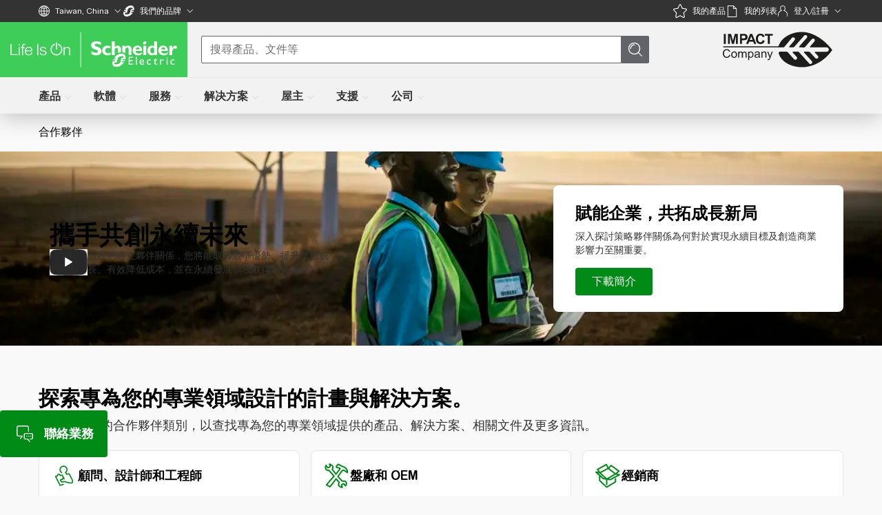

--- FILE ---
content_type: text/css
request_url: https://www.se.com/_uce_/immutable/assets/ProductDataSheet.CgDEgNDp.css
body_size: 168
content:
#se_product_selector_link.svelte-11674dw:hover{text-decoration:underline;color:var(--se-secondary, #42b4e6);cursor:pointer}#se_product_selector_link.svelte-11674dw{font-size:.875rem;font-weight:400;letter-spacing:0px;line-height:1.25rem;color:var(--se-secondary, #42b4e6)}.se-margin-top.svelte-11674dw{margin-top:-2rem}.productselectorlink.svelte-11674dw{display:inline-flex}@media (min-device-width: 320px) and (max-device-width: 840px){.se-margin-top.svelte-11674dw{margin-top:0rem}}.se-form.svelte-mr3584{width:100%;display:inline-block;font-weight:300;color:var(--se-color-dark-gray)}.dropdown-block.svelte-mr3584{display:block}.delete-icon.svelte-mr3584{display:flex;justify-content:space-between}.inputBox.svelte-mr3584{width:300px;font-size:14px;height:32px;--qds-control-border-radius:0px;--qds-theme-control-border:var(--text-light-gray);--qds-control-standard-text:14px}.search-btn.svelte-1ctl38t{margin-bottom:6px}.margin-0.svelte-1ctl38t{margin:0}


--- FILE ---
content_type: text/css
request_url: https://www.se.com/_uce_/immutable/assets/ContentFeatureCards.DiARrL6T.css
body_size: -60
content:
.icon-filter.svelte-17u0ili{filter:brightness(0) saturate(100%) invert(25%) sepia(90%) saturate(3618%) hue-rotate(131deg) brightness(92%) contrast(101%)}


--- FILE ---
content_type: image/svg+xml
request_url: https://www.se.com/dam-assets/Te_xATlwp9DiVYeFKVwOmw/78iEG6CtKYRezW02ilKyeA/Original%20file/segment_machines_green.svg
body_size: 988
content:
<svg viewBox="0 0 60 60" xmlns="http://www.w3.org/2000/svg" xmlns:xlink="http://www.w3.org/1999/xlink">
  <defs>
    <path d="M30.023 57h.07c2.302-.07 4.674-.349 6.907-.977a1.62 1.62 0 0 0 1.186-1.953l-.907-4.465c1.186-.419 2.302-.977 3.419-1.605.907-.558 1.744-1.186 2.581-1.814l4.326 2.581a1.616 1.616 0 0 0 2.093-.279c2.93-3.14 5.162-6.976 6.349-11.093.209-.837-.21-1.744-1.047-2.023l-4.395-1.605c.279-1.255.348-2.511.348-3.767 0-1.116-.139-2.233-.279-3.28l4.396-1.953c.767-.348 1.186-1.186.907-1.953-1.117-4.256-3.35-8.163-6.35-11.302-.557-.628-1.534-.698-2.232-.21l-3.767 2.791c-.977-.837-2.023-1.535-3.14-2.233a24.755 24.755 0 0 0-3.07-1.465l.28-4.883c.07-.838-.489-1.535-1.256-1.745C34.349 3.28 32.256 3 30.162 3c-2.302 0-4.534.28-6.767.837a1.747 1.747 0 0 0-1.255 1.814l.558 4.814a20.356 20.356 0 0 0-3.28 1.605 16.251 16.251 0 0 0-2.65 1.814l-4.256-2.651c-.698-.419-1.535-.35-2.093.279-3 3.209-5.233 7.116-6.35 11.302-.209.837.21 1.744 1.047 2.023L10.907 27c.837.349 1.814-.07 2.163-.977.349-.837-.14-1.814-.977-2.163l-4.326-1.604c.907-2.721 2.373-5.233 4.186-7.465l4.117 2.581a1.592 1.592 0 0 0 2.023-.21 18.603 18.603 0 0 1 3-2.232c1.256-.697 2.581-1.325 3.907-1.744a1.648 1.648 0 0 0 1.256-1.744l-.558-4.675a22.898 22.898 0 0 1 4.395-.418c1.395 0 2.79.14 4.186.418l-.349 4.745c0 .767.489 1.465 1.186 1.674 1.326.419 2.512.907 3.628 1.605a17.168 17.168 0 0 1 3.558 2.72c.628.559 1.535.629 2.163.14l3.698-2.72c1.814 2.162 3.21 4.674 4.186 7.395l-4.326 1.814c-.697.348-1.116 1.186-.907 1.953.28 1.326.489 2.651.489 3.907 0 1.465-.21 2.93-.558 4.395-.21.838.209 1.675 1.046 2.024l4.256 1.534a24.314 24.314 0 0 1-4.186 7.256l-4.186-2.511a1.678 1.678 0 0 0-2.024.14 18.603 18.603 0 0 1-3 2.232c-1.255.767-2.65 1.325-4.046 1.744-.837.279-1.395 1.116-1.186 1.953l.837 4.396c-1.465.279-3 .418-4.465.488h-.07c-1.465 0-3-.21-4.465-.488l.21-4.744c.07-.768-.42-1.466-1.117-1.745-1.256-.348-2.442-.907-3.628-1.604-1.116-.628-2.232-1.465-3.209-2.372-.628-.628-1.605-.698-2.302-.07l-3.21 2.86a23.694 23.694 0 0 1-4.395-7.465l13.116-6.488c.628-.28.977-.907.977-1.535 0-4.465 3.628-8.093 8.093-8.093s8.093 3.628 8.093 8.093-3.628 8.093-8.093 8.093a8.133 8.133 0 0 1-6-2.651c-.628-.698-1.674-.768-2.372-.14s-.768 1.745-.14 2.372a11.326 11.326 0 0 0 8.512 3.838c6.349 0 11.442-5.163 11.442-11.512.07-6.28-5.093-11.442-11.442-11.442-3.07 0-5.93 1.186-8.093 3.349-1.953 1.884-3.07 4.395-3.349 7.046L5.116 35.651C4.42 36 4.07 36.837 4.28 37.605a27.17 27.17 0 0 0 6.698 11.442 1.729 1.729 0 0 0 2.372.07l3.349-3A22.9 22.9 0 0 0 19.348 48a23.847 23.847 0 0 0 3 1.465l-.208 4.954c-.07.837.488 1.534 1.255 1.744 2.163.558 4.396.837 6.628.837z" id="a"/>
  </defs>
  <use fill="#00D244" xlink:href="#a"/>
</svg>


--- FILE ---
content_type: text/javascript
request_url: https://www.se.com/_uce_/immutable/chunks/abNxSDwU.js
body_size: 544
content:
import{g as f}from"./DFvcB0Gt.js";import{M as i}from"./CahTwKlO.js";import"./CMciykpx.js";import"./QyF2jTbb.js";import{g as a}from"./DIdByoTp.js";import"./kn4HBE2u.js";import{i as u}from"./DuAkt3gU.js";function R(t,r,n=!1){if(t=a(t),r&&Object.keys(r).length>0){t=t.includes("?")?t+"&":t+"?";for(const[e,s]of Object.entries(r))t+=e+"="+s+"&"}t.endsWith("&")&&(t=t.substring(0,t.length-1)),f(t)}function S(t,r){var e;const n=(e=t==null?void 0:t.url)==null?void 0:e.pathname;return n===i+r||n===i+r+"/"}function v(t,r,n){var s;const e=(s=t==null?void 0:t.url)==null?void 0:s.pathname;if(r==null)return r;if(r.match(/^\.\.?\//)){const[,c,m]=r.match(/^([./]+)(.*)/);let o=e.replace(/\/$/,"");(c.match(/\.\.\//g)||[]).forEach(()=>o=o.replace(/\/[^/]+\/?$/,"")),r=`${o}/${m}`.replace(/\/$/,""),r=r||"/"}if(n){const c=new URLSearchParams(n).toString();c&&(r+="?"+c)}return r}function w(t){var s;let r={};if(u(t))return r;const n=((s=t==null?void 0:t.url)==null?void 0:s.search)||"";if(n.length>1){const c=Object.fromEntries(new URLSearchParams(n));r={...r,...c}}const e=t==null?void 0:t.params;return e&&Object.keys(e).length>0&&(r={...r,...e}),r}function O(t){const r=[];return Object.keys(t).forEach(e=>{const s={path:e,meta:t[e],title:t[e].title};r.push(s)}),r}const U=t=>t===i||t===i+"/";function $(t){const r=new URLSearchParams(Array.from(t,([n,e])=>[n.search(new RegExp("country","i"))===-1?n:n.toLowerCase(),e]));return r.get("country")||r.get("countrycode")||t.get("ext-countrycode")||""}export{O as a,R as b,$ as c,U as d,w as g,S as i,v as u};


--- FILE ---
content_type: application/javascript
request_url: https://www.se.com/assets-sdl/v2/shared/HeaderSE/index-95a6355b0c71b502323b.js
body_size: 14704
content:
/*! Built from branch "HEAD" for production at Wed, 07 May 2025 06:30:07 GMT */
(self.webpackChunkse_sdl_ui_2=self.webpackChunkse_sdl_ui_2||[]).push([[1398],{"./app/components/HeaderSE/deferrals/brandSelector/config.js":(e,s,o)=>{"use strict";o.d(s,{fg:()=>t,DT:()=>n,oM:()=>l,jp:()=>a,ss:()=>r,yT:()=>c,GZ:()=>i,qT:()=>d,yU:()=>u,SJ:()=>m,Tl:()=>p,GN:()=>g,TW:()=>y,Sz:()=>f});const t="back-btn",n=".brand-list li a",l="brand-list",a="brand-selector-toggler",r="is-expanded",c=".brand-list li:first-child a",i="item",d=".brand-list li:last-child a",u="list-head",m="mobile-brand-toggler",p="list-close-btn",g="mobile-menu-btn-close",y="selected",f="/brands/squared"},"./app/components/HeaderSE/deferrals/brandSelector/utilities/brandSelectorShared.js":(e,s,o)=>{"use strict";o.d(s,{Z:()=>r});var t=o("./app/utilities/isMobileBreakpoint.js"),n=o("./configs/index.js"),l=o("./app/components/HeaderSE/deferrals/brandSelector/config.js");const a=e=>{e.classList.toggle(l.ss),e.setAttribute("aria-expanded",e.classList.contains(l.ss))},r=e=>{var s;const o=document.querySelector(`.${l.oM}`),r=document.querySelector(`.${l.jp}`),c=document.querySelector(`.${l.SJ}`);a(c),a(r),o.classList.toggle(n.css.classNames.open),e.classList.toggle(n.css.classNames.hide),(({style:e},s)=>{(0,t.Z)()||e.left||(e.left=`${s.getBoundingClientRect().left}px`)})(o,r),null===(s=e.querySelector(`.${l.yU}`))||void 0===s||s.classList.toggle(n.css.classNames.hide,!(0,t.Z)()),e.classList.contains(n.css.classNames.hide)&&((0,t.Z)()?c:r).focus()}},"./app/components/HeaderSE/deferrals/countrySelectorModal/config.js":(e,s,o)=>{"use strict";o.d(s,{X:()=>n,O:()=>l});var t="se2--header-se--country-selector-modal";const n=t,l=`.${t} .section`},"./app/components/HeaderSE/index.js":(e,s,o)=>{"use strict";var t=o("./app/modules/shell/index.js"),n=(o("./node_modules/core-js/modules/web.dom-collections.iterator.js"),o("./node_modules/core-js/modules/web.url.js"),o("./app/modules/ajax.js")),l=o("./app/utilities/deleteCookie.js"),a=o("./app/utilities/getCookie.js"),r=o("./app/utilities/setCookie.js"),c=o("./configs/index.js"),i=o("./node_modules/lodash/some.js"),d=o.n(i),u={$name:"sso/index",$path:"app/modules/sso/index.js"};t.Z.registerModule(u,(({log:e,publishMessage:s,settings:t,subscribeToMessage:i})=>{let u,m,p=!1;const{sdlSilentSSODisabled:g}=window,{countryCode:y,languageCode:f}=t.page,{origin:h}=window.location,v=`/${y}/${f}/${c.sso.configEndpointURL}`,S=`${h}/${y}/${f}/${c.sso.keysEndpointURL}`,b=`${h}${c.sso.redirectEndpointURL}`;function w(){(0,l.Z)(c.sso.idTokenCookieName),localStorage.removeItem(c.sso.userDataLocalStorageName)}function L(e,o){s(c.messages.ssoUserNameUpdated,{name:e,surname:o})}function k(s){var o;return w(),e.info("IDMS request for user session engaged"),null===(o=u)||void 0===o?void 0:o.signinSilent().then((e=>{if(!s)return Promise.resolve(e.business_type);const{firstName:o,lastName:t}=u._jwtParser.parseJwt(e.id_token).payload.user;return L(o,t),null})).catch((e=>Promise.reject(e)))}function q(){return window.ssoAllowedReferrersList?d()(window.ssoAllowedReferrersList,(e=>document.referrer.includes(e))):(e.warn("Allowed referrers list not found. Aborting"),!1)}function N(){p||(p=!0,e.info("Engage SSO configuration request"),n.Z.fetchJSON(v,{method:"POST",headers:{Accept:"application/json"}}).then((e=>(m=function(e){const s=new URL(e.configs.login_endpoint);return{...c.sso.oidcSettings,authority:e.configs.login_endpoint,client_id:e.configs.client_id,jwks_uri:S,metadataUrl:`${s.origin}${c.sso.oidcSettings.metadataUrl}`,post_logout_redirect_uri:e.configs.logout_endpoint,silent_redirect_uri:b}}(e),o.e(7320).then(o.bind(o,"./app/modules/sso/oidcClient.js")).then((({default:{UserManager:e}})=>{u=new e(m)}))))).then((()=>{var s;!(0,a.Z)(c.sso.userTypeCookieName)&&(0,r.Z)(c.sso.userTypeCookieName,c.sso.nonAuthorizedUserType,{expires:c.sso.cookieExpire}),e.info("User local session lookup engaged"),null===(s=u)||void 0===s||s.getUser().then((s=>{if(s){e.info("User local session found");const{payload:o}=u._jwtParser.parseJwt(s.id_token);L(o.user.firstName,o.user.lastName),o.cexp<Date.now()&&k(!0)}else e.info("User local session not found"),q()?k(!1).then((s=>{e.info("User business type updated, page reload engaged");const o=s||c.sso.nonAuthorizedUserType;(0,r.Z)(c.sso.userTypeCookieName,o,{expires:c.sso.cookieExpire}),window.location.reload()}),(s=>e.error("Unable to sign in:",s))):e.warn('Referrer "%s" is not allowed',document.referrer)}))}),(s=>{e.error("Failed to inizialize:",s)})))}return g||(i(c.messages.ssoLogout,(function(){e.info("Logout process started"),w(),(0,r.Z)(c.sso.userTypeCookieName,c.sso.nonAuthorizedUserType),window.location.href=`${m.post_logout_redirect_uri}?RelayState=${window.location.href}`})),(null!==(0,a.Z)(c.sso.idTokenCookieName)||q())&&N()),N}));var m=o("./app/modules/sticky/calculateTotalStickyHeight.js"),p=o("./app/modules/sticky/initializeSticky.js"),g=o("./app/modules/sticky/recalculateStickyPositions.js"),y=(o("./app/partials/image/index.js"),o("./app/components/HeaderSE/utilities/isHeaderVersion8.js")),f=o("./app/components/utilities/isTransparentHeader.js"),h=o("./app/utilities/setCSSVariable.js"),v=o("./node_modules/gsap/index.js"),S=o("./node_modules/gsap/ScrollTrigger.js"),b=o("./node_modules/lodash/forEach.js"),w=o.n(b),L=o("./node_modules/lodash/throttle.js"),k=o.n(L),q=o("./app/components/HeaderSE/config.js"),N=o("./app/components/HeaderSE/deferrals/brandSelector/utilities/brandSelectorShared.js"),E=o("./app/components/HeaderSE/deferrals/brandSelector/config.js"),$={$class:"se2--header-se--brand-selector",$name:"HeaderSE/brandSelector",$path:"app/components/HeaderSE/deferrals/brandSelector/index.js"};t.Z.registerPartial($,(({addEventListener:e,mount:s,subscribeToMessage:t})=>{s((s=>{const l=".stubbed-content",a=document.querySelector(`.${E.jp}`),r=document.querySelector(`.${E.SJ}`);let c=!1;const i=({currentTarget:a})=>{(0,N.Z)(s),(e=>{const s=e.querySelector(l);if(s){const{path:o}=e.querySelector(l).dataset;return n.Z.fetchDeferralTo(o,s).then((()=>s.classList.remove("se2-icon-loader")))}return Promise.reject()})(s).then((()=>{o.e(9688).then(o.bind(o,"./app/components/HeaderSE/deferrals/brandSelector/utilities/initializeBrandSelector.js")).then((({default:o})=>{a.removeEventListener("click",i),c||(o(s,e,t),c=!0)}))}),(()=>{}))};e(a,"click",i),e(r,"click",i)}))}));var C=o("./node_modules/lodash/trimEnd.js"),j=o.n(C);const x=function(e){if(null!=e&&e.href.includes("/ww/en")&&window.location.pathname.includes("/ww/en")){e.target="_self";const s=e.querySelector(".button-text span");null==s||s.classList.remove("se2-icon-new-tab"),null==s||s.classList.add("se2-icon-arrow-common")}};var Z=o("./app/utilities/isMobileBreakpoint.js"),A=o("./app/utilities/isUsingKeyboard.js");var T=!1;if("undefined"!=typeof window){var _={get passive(){T=!0}};window.addEventListener("testPassive",null,_),window.removeEventListener("testPassive",null,_)}var M="undefined"!=typeof window&&window.navigator&&window.navigator.platform&&(/iP(ad|hone|od)/.test(window.navigator.platform)||"MacIntel"===window.navigator.platform&&window.navigator.maxTouchPoints>1),H=[],P=!1,B=-1,D=void 0,U=void 0,I=void 0,R=function(e){return H.some((function(s){return!(!s.options.allowTouchMove||!s.options.allowTouchMove(e))}))},F=function(e){var s=e||window.event;return!!R(s.target)||(s.touches.length>1||(s.preventDefault&&s.preventDefault(),!1))},O=function(){void 0!==I&&(document.body.style.paddingRight=I,I=void 0),void 0!==D&&(document.body.style.overflow=D,D=void 0)},z=function(){if(void 0!==U){var e=-parseInt(document.body.style.top,10),s=-parseInt(document.body.style.left,10);document.body.style.position=U.position,document.body.style.top=U.top,document.body.style.left=U.left,window.scrollTo(s,e),U=void 0}},K=function(e,s){if(e){if(!H.some((function(s){return s.targetElement===e}))){var o={targetElement:e,options:s||{}};H=[].concat(function(e){if(Array.isArray(e)){for(var s=0,o=Array(e.length);s<e.length;s++)o[s]=e[s];return o}return Array.from(e)}(H),[o]),M?window.requestAnimationFrame((function(){if(void 0===U){U={position:document.body.style.position,top:document.body.style.top,left:document.body.style.left};var e=window,s=e.scrollY,o=e.scrollX,t=e.innerHeight;document.body.style.position="fixed",document.body.style.top=-s,document.body.style.left=-o,setTimeout((function(){return window.requestAnimationFrame((function(){var e=t-window.innerHeight;e&&s>=t&&(document.body.style.top=-(s+e))}))}),300)}})):function(e){if(void 0===I){var s=!!e&&!0===e.reserveScrollBarGap,o=window.innerWidth-document.documentElement.clientWidth;if(s&&o>0){var t=parseInt(window.getComputedStyle(document.body).getPropertyValue("padding-right"),10);I=document.body.style.paddingRight,document.body.style.paddingRight=t+o+"px"}}void 0===D&&(D=document.body.style.overflow,document.body.style.overflow="hidden")}(s),M&&(e.ontouchstart=function(e){1===e.targetTouches.length&&(B=e.targetTouches[0].clientY)},e.ontouchmove=function(s){1===s.targetTouches.length&&function(e,s){var o=e.targetTouches[0].clientY-B;!R(e.target)&&(s&&0===s.scrollTop&&o>0||function(e){return!!e&&e.scrollHeight-e.scrollTop<=e.clientHeight}(s)&&o<0?F(e):e.stopPropagation())}(s,e)},P||(document.addEventListener("touchmove",F,T?{passive:!1}:void 0),P=!0))}}else console.error("disableBodyScroll unsuccessful - targetElement must be provided when calling disableBodyScroll on IOS devices.")},G=function(){M&&(H.forEach((function(e){e.targetElement.ontouchstart=null,e.targetElement.ontouchmove=null})),P&&(document.removeEventListener("touchmove",F,T?{passive:!1}:void 0),P=!1),B=-1),M?z():O(),H=[]},J=o("./app/modules/analytics/index.js"),V=o("./node_modules/lodash/first.js"),W=o.n(V),X=o("./node_modules/lodash/filter.js"),Y=o.n(X),Q=o("./node_modules/lodash/last.js"),ee=o.n(Q),se=o("./node_modules/lodash/map.js"),oe=o.n(se),te=o("./app/components/HeaderSE/deferrals/countrySelectorModal/config.js");const ne=".mobile-menu-btn-close",le=".mobile-menu-btn-open",ae=".menu-nav-button",re=".mm-wrap",ce=".mm-tab",ie=".mm-l1-item",de=".mm-cta-wrap",ue="mm-l1-button-popup",me=".mm-l2-button",pe=".mm-l2-list",ge=".mm-l2-item",ye=".mm-l3-list",fe=".mobile-metabar",he=".mm-promo-cta",ve=".mob-b2bB2cToggle",Se="se2-icon-loader",be=".b2c-page",we="B2C_",Le="expanded-menu";var ke={$class:"se2--header-se--common-part",$name:"HeaderSE/commonPart",$path:"app/components/HeaderSE/partials/commonPart/index.js"};const qe={name:null,value:null},Ne={name:null,value:null},Ee={name:null,value:null},$e={name:null,value:null};let Ce=null,je=null,xe=null,Ze=null,Ae=null,Te=null,_e=null,Me=null,He=null,Pe=null,Be=null,De=null,Ue=null,Ie=null;const Re={},Fe=e=>e>=100?"99+":e,Oe=(e,s)=>{const o=s.name&&(0,a.Z)(s.name);e&&s.value!==o&&w()(e,(e=>{const t=s.name&&Fe(o);e.setAttribute("data-count",t||0);const n=e.querySelector(".cart-count");n&&(n.textContent=t,n.setAttribute("aria-label",t||0)),s.value=o}))},ze=(e,s)=>{const o=s.name&&(0,a.Z)(s.name);e&&w()(e,(e=>{const t=s.name&&Fe(o);e.setAttribute("data-count-mobile",t||0);const n=e.querySelector(".cart-count-mobile");n&&(n.textContent=t,n.setAttribute("aria-label",t||0)),s.value=o}))},Ke=()=>{Oe(He,qe),Oe(Pe,qe),Oe(Ue,$e),ze(Be,qe),ze(De,Ne),ze(Ie,Ee)};t.Z.registerPartial(ke,(({addEventListener:e,configs:s,mount:o,subscribeToMessage:t,log:l,settings:r})=>{const i=({target:e,forcedClose:o,code:t})=>{if(!e.closest(re)&&!e.closest(`.${te.X}`)||o||t===s.keyNames.escape){var n;w()(Ae,(e=>{var s;e.classList.remove(c.css.classNames.close),e.classList.remove(c.css.classNames.open),null===(s=e.querySelector(ce))||void 0===s||s.classList.add(c.css.classNames.close)})),je.classList.remove(c.css.classNames.open),Ce.classList.remove(Le),Te.classList.remove(s.css.classNames.hide),null===(n=_e)||void 0===n||n.classList.remove(s.css.classNames.hide),(0,Z.Z)()&&(e.classList.contains(ue)||e.closest(fe)||e.closest(ve))&&(G(),je.classList.add(c.css.classNames.close),Ce.classList.remove(Le),Ze.focus()),window.removeEventListener("click",i);const o=e.closest(ie);(0,A.Z)()&&(null==o||o.querySelector(".mm-l1-button-popup").setAttribute("tabIndex","0")),t===s.keyNames&&(null==o||o.querySelector(".mm-l1-button-popup").focus()),null==o||o.querySelector(".mm-l1-button-popup").setAttribute(q.$I,!1)}},d=e=>{const o=e.target.closest(ye)?[...e.target.closest(ye).children]:[...e.currentTarget.querySelectorAll(".mm-cta-wrap a"),...e.currentTarget.querySelectorAll(".mm-l2-button, .mm-l2-item > a")],t=(0,Z.Z)()?o:[...e.currentTarget.querySelectorAll("a:not(.extra-links-item)")],n=(0,Z.Z)()?[...e.currentTarget.querySelectorAll(ae),...Te.children].filter((e=>!e.classList.contains(c.css.classNames.hide))):[...e.currentTarget.querySelectorAll(ae)],l=n.indexOf(e.target),a=e.target,r=t.indexOf(e.target),[i]=[W()(t)],[d]=[t[r+1]],[u,m]=[n[l-1],t[r-1]],[p,g]=[ee()(n),ee()(t)];var y;(e.shiftKey&&e.code===s.keyNames.tab&&i===a&&((0,Z.Z)()||(e.preventDefault(),g.focus())),e.shiftKey||e.code!==s.keyNames.tab||g!==a||(0,Z.Z)()||(e.preventDefault(),i.focus()),e.key===s.keyNames.home&&((0,Z.Z)()||i.focus(),e.preventDefault()),e.key===s.keyNames.end&&((0,Z.Z)()||g.focus(),e.preventDefault()),(e.key===s.keyNames.arrowUp||e.code===s.keyNames.arrowLeft&&(0,Z.Z)())&&((null!=m?m:g).focus(),e.preventDefault()),(e.key===s.keyNames.arrowDown||e.code===s.keyNames.arrowRight&&(0,Z.Z)())&&((null!=d?d:i).focus(),e.preventDefault()),e.code!==s.keyNames.arrowLeft||(0,Z.Z)())||(null===(y=null!=u?u:p)||void 0===y||y.focus());if(e.code===s.keyNames.arrowRight&&!(0,Z.Z)()){const e=document.querySelectorAll(".menu-item");w()(e,(e=>{e.classList.contains("hide")||e.querySelector("a").focus()}))}},u=e=>{e.key===s.keyNames.escape&&i(e)},m=(0,a.Z)(s.sso.userTypeCookieName),p=e=>{const o=e.querySelector(".mm-main-list-products");var t;o&&m&&m!==s.sso.nonAuthorizedUserType&&(t=o,l.info("Filtering product menu by user type: %s",m),w()(t.querySelectorAll(`[data-profession-codes]:not([data-profession-codes*=${m}])`),(e=>e.parentNode.removeChild(e))))},g=()=>{y.a&&w()(Ae,(s=>{e(s.querySelector(".js-header_mm-l1-button-popup"),"click",(e=>{Re.menuType="Navigation";const s=e.currentTarget.innerText;Re.menuLevel1=s,[Re.menuLevel2,Re.menuLevel3,Re.menuLevel4,Re.menuLevel5]=Array(4).fill(""),J.Z.menuClickEvent(Re)}))}))},f=async(e,s)=>{if(!e.dataset.initialized){e.dataset.initialized=!0;try{await((e,s)=>{const o=e.querySelector(".stubbed-content");if(!o)return Promise.resolve();o.classList.toggle(Se,s);const{path:t}=o.dataset;return n.Z.fetchDeferralTo(t,o).then((()=>o.classList.remove(Se)))})(e,s),p(e)}catch{e.dataset.initialized=!1}}},h=async(o=null)=>{var t,n;if(null!=o&&o.classList.contains(c.css.classNames.open))w()(Ae,(({classList:e})=>{e.remove(c.css.classNames.open,c.css.classNames.close)})),je.classList.remove(c.css.classNames.open),null===(t=o.querySelector(ce))||void 0===t||t.classList.add(c.css.classNames.close),o.querySelector(".mm-l1-button-popup").setAttribute(q.$I,!1),Te.classList.remove(s.css.classNames.hide),null===(n=_e)||void 0===n||n.classList.remove(s.css.classNames.hide),(0,Z.Z)()||Ce.classList.remove(Le);else if(o){var l,a;w()(Ae,(e=>{var s,t;e!==o&&(e.classList.add(c.css.classNames.close),e.classList.remove(c.css.classNames.open),null===(s=e.querySelector(ce))||void 0===s||s.classList.add(c.css.classNames.close),null===(t=e.querySelector(".mm-l1-button-popup"))||void 0===t||t.setAttribute(q.$I,!1))})),o.classList.add(c.css.classNames.open),null===(l=o.querySelector(ce))||void 0===l||l.classList.remove(c.css.classNames.close),o.querySelector(".mm-l1-button-popup").setAttribute(q.$I,!0),je.classList.add(c.css.classNames.open),Ce.classList.add(Le),Te.classList.add(s.css.classNames.hide),null===(a=_e)||void 0===a||a.classList.add(s.css.classNames.hide),!(0,Z.Z)()&&e(window,"click",i),(0,A.Z)()&&e(o.querySelector(ce),"keydown",d)}else je.classList.remove(c.css.classNames.open),Ce.classList.remove(Le)},v=e=>{e.code!==s.keyNames.enter&&e.code!==s.keyNames.space&&e.code!==s.keyNames.escape&&"click"!==e.type||(G(),je.classList.add(c.css.classNames.close),Ce.classList.remove(Le),(0,A.Z)()&&Ze.focus(),e.preventDefault())},S=e=>{e.code!==s.keyNames.enter&&e.code!==s.keyNames.space&&"click"!==e.type||(K(je),je.classList.remove(c.css.classNames.close),Ce.classList.add(Le),(0,A.Z)()&&xe.focus(),e.preventDefault())},b=({target:e})=>{e.closest(".mm-l1-button-popup")&&h(e.closest(ie)),e.closest(me)&&((e=null)=>{const s=(e,s,o=!1)=>{s!==e&&e.classList.toggle(c.css.classNames.close,o)};if(null!=e&&e.classList.contains(c.css.classNames.open)){const o=e.closest(ie);o.querySelector(".mm-l1-button-popup").classList.remove(c.css.classNames.close),o.querySelector(de).classList.remove(c.css.classNames.close),w()(je.querySelectorAll(he),(({classList:e})=>e.remove(c.css.classNames.close))),w()(e.closest(pe).querySelectorAll(ge),(o=>s(o,e))),e.closest(ge).querySelector(ye).classList.add(c.css.classNames.close),e.classList.remove(c.css.classNames.open)}else if(e){const o=e.closest(ie);o.querySelector(".mm-l1-button-popup").classList.add(c.css.classNames.close),o.querySelector(de).classList.add(c.css.classNames.close),w()(je.querySelectorAll(he),(({classList:e})=>e.add(c.css.classNames.close))),w()(e.closest(pe).querySelectorAll(ge),(o=>s(o,e,!0))),e.closest(ge).querySelector(ye).classList.remove(c.css.classNames.close),e.classList.add(c.css.classNames.open)}})(e.closest(ge))},L=e=>{const o=e.target.closest(ie);e.target.closest(".mm-l1-button-popup")&&(u(e),e.code!==s.keyNames.enter&&e.code!==s.keyNames.space||(e.preventDefault(),h(o),o.querySelector(ce).querySelector("a").focus(),null==o||o.querySelector(".mm-l1-button-popup").setAttribute(q.$I,!0)),(0,Z.Z)()&&e.target.closest(fe)&&(e=>{const o=(0,Z.Z)()?Y()([...e.currentTarget.querySelectorAll(".mm-l1-button-popup"),...Te.children],(({classList:e})=>!e.contains(c.css.classNames.hide))):[...e.currentTarget.querySelectorAll(".mm-l1-button-popup")],t=o.indexOf(e.target),n=o[0],l=ee()(o),a=o[t+1],r=o[t-1];(e.key===s.keyNames.arrowRight||e.code===s.keyNames.arrowDown&&(0,Z.Z)())&&(e.preventDefault(),a&&a.focus(),!a&&n.focus()),(e.key===s.keyNames.arrowLeft||e.code===s.keyNames.arrowUp&&(0,Z.Z)())&&(e.preventDefault(),r&&r.focus(),!r&&l.focus())})(e))},k=async e=>{"keydown"===e.type?L(e):b(e);const s=oe()(Ae,(e=>f(e,!0)));await Promise.all(s)},N=e=>{var s;null!==(s=e.target.closest(ie))&&void 0!==s&&s.classList.contains(c.css.classNames.open)||k(e)},E=document.querySelector(".logo-se-link"),$=document.querySelector(".mobile-block-wrap");j()(document.location.href,"/")!==j()(null==E?void 0:E.href,"/")&&"https://www.schneider-electric.cn/zh/"!==document.location.href||(E.classList.add(c.css.classNames.disabled),E.setAttribute("tabIndex","-1"),$.setAttribute("tabIndex","-1"));o((s=>{var o;(s.querySelector("#GlobalSearchApp")||s.querySelector(".menu-wrapper-simplified"))&&document.documentElement.style.setProperty("--header-height-mobile","60px"),o=s,Ce=document.querySelector(`.${q.K5}`),je=o.querySelector(re),xe=o.querySelector(ne),Ze=o.querySelector(le),Ae=o.querySelectorAll(ie),Te=o.querySelector(fe),_e=document.querySelector(ve),Me=o.querySelector(".sustainability-logo-link"),o&&(He=o.querySelectorAll(".shopping-cart-counter"),Pe=o.querySelectorAll(".shopping-cart"),Be=o.querySelectorAll(".shopping-cart-counter-mobile"),De=o.querySelectorAll(".label-wrapper"),Ie=o.querySelectorAll(".label-wrapper-uc"),Ue=o.querySelectorAll(".shopping-cart-counter-uc")),g(),(s=>{e(xe,"click",v),e(xe,"keydown",v),e(Ze,"click",S),e(Ze,"keydown",S),e(je,"click",k),e(je,"keydown",k),(0,y.a)()&&!(0,Z.Z)()&&e(je,"click",N),e(window,"keydown",u),e(window,"resize",G),t(c.messages.userClickedMegaMenuCloseButtonOnDesktop,(({selector:e})=>{const o=s.querySelector(e);i({target:o,forcedClose:!0})}))})(s),((e,{countryCode:s,languageCode:o})=>{s=s.toUpperCase();const t=e.classList.contains(be);qe.name=`PESV2_Cart_${t?we:""}${o}_${s}`,Ne.name=`DDC_Cart_${o}_${s}`})(s,r.page),((e,{countryCode:s})=>{s=s.toUpperCase();const o=e.classList.contains(be);$e.name=`${o?we:""}${s}_uc_cart_count`,Ee.name=`${s}_uc_list_count`})(s,r.page),x(Me),setInterval(Ke,c.delays.s5),(()=>{var e;const s=document.querySelector(".search-bar__input"),o=document.querySelector(".search-menu-wrapper");void 0!==(null==o||null===(e=o.dataset)||void 0===e?void 0:e.searchPlaceholder)&&s&&(s.placeholder=o.dataset.searchPlaceholder)})()}))}));o("./node_modules/core-js/modules/es.string.replace.js");var Ge=o("./app/partials/countrySelectorBase/index.js"),Je=o("./app/utilities/getCountryLanguageCodes.js");var Ve="se2--header-se--metabar";const We=Ve,Xe=/\/\w{2}\/\w{2}\/.+\?/gi;var Ye={$class:"se2--header-se--country-selector",$name:"HeaderSE/countrySelector",$path:"app/components/HeaderSE/deferrals/countrySelector/index.js"};const Qe="shadow",es="is-expanded",ss=".body",os=`.${We} .country-selector-toggler`,ts="preferredCountry";let ns=!1;t.Z.registerPartial(Ye,(({addEventListener:e,configs:s,mount:o,publishMessage:t,log:l,settings:a,subscribeToMessage:i})=>{const d=new Map;let u=null,m=null,p=null;const g=s=>{e(s,"click",(e=>{const{target:s}=e;if(!s.href)return;e.preventDefault();let o=window.location.pathname;const t=window.location.origin.includes("schneider-electric.cn");o.includes("news/press-releases")&&(o=`${o.split("newsroom")[0]}newsroom`),o.includes("africa")?o=o.replace("africa","xf"):t&&(o=`/cn${o}`),s.href.includes("africa")&&(s.href=s.href.replace("africa","xf"));const{countryCode:n,languageCode:a}=(0,Je.Z)(s.href);o=(0,Ge.F1)(o,n,a),o.includes("/search/")&&(o=((e,s)=>{const o=new URL(e),t=`${o.origin}${s}`,n=new URL(t);return o.searchParams.has(ts)&&o.searchParams.delete(ts),o.searchParams.forEach(((e,s)=>{n.searchParams.append(s,e)})),`${n.origin}${n.pathname}${n.search}`})(window.location.href,o));const r=new URL(t?"https://www.se.com":window.location.origin),c=new URL(o,r);(0,Ge.dE)(c).then((e=>{window.location.href=t?`${r.origin}${o}`:e>=400?s.href:o})).catch((e=>{l.error(`Error in coutrySelectorSE, ${o}`,e),window.location.href=s.href}))}))},y=()=>(0,Z.Z)()?m:u,f=(e,o,t)=>{e.classList.toggle(s.css.classNames.hide,t),o.setAttribute("aria-expanded",!t),o.classList.toggle(es,!t)},h=e=>{f(e,y(),!0),G()},v=o=>{f(o,y(),!1),(e=>{const s="se2-icon-loader",o=e;if(o){const{path:e}=null==o?void 0:o.dataset;return o.classList.add(s),n.Z.fetchDeferralTo(e,o).then((()=>o.classList.remove(s)))}return Promise.reject()})(o).then((()=>{t(s.messages.focusFirstRegionOfCountrySelector),p=o.querySelector(ss),K(p),(0,Ge.Bb)(o,".se2--header-se--country-selector .section",s,e,i),(s=>{const o=s.querySelector(ss);if(!o)return;const t=s.querySelector(".head");e(o,"click",(({target:e})=>{if(e.hasAttribute("href")){(0,r.Z)(c.geolocation.cookies.countrySelected,!0,{path:"/",expires:c.geolocation.baseCookieExpire});const{countryCode:s}=(0,Je.Z)(e.href);(0,r.Z)(c.geolocation.cookies.locale,s,{path:"/",expires:c.geolocation.baseCookieExpire}),(0,r.Z)(`${c.geolocation.geolocationDNDCookie}_${s}`,!0,{path:"/"})}})),t&&e(o,"scroll",(()=>{ns&&0===o.scrollTop?(t.classList.remove(Qe),ns=!1):!ns&&o.scrollTop>0&&(t.classList.add(Qe),ns=!0)}))})(o),e(o.querySelector(".button-close"),"click",d.get(o).closeCountrySelector),e(p,"keydown",d.get(o).handleNavigation)}),(()=>{}))};o((o=>{var n;u=document.querySelector(os),m=document.querySelector(".mobile-metabar .country-selector-toggler"),n=o,a.platform.browser===s.browsers.safari&&w()(n.querySelectorAll(".se2--header-se--country-selector a"),(e=>e.setAttribute("role","menuitem"))),g(o),d.set(o,{closeCountrySelector:()=>h(o),handleNavigation:e=>((e,o)=>{const{code:t}=e;t===s.keyNames.escape&&(h(o),y().focus())})(e,o),handleOutFromCountrySelector:e=>((e,s)=>{p=s.querySelector(ss),e.preventDefault();const o=y();e.relatedTarget===o||o.contains(e.relatedTarget)||p.contains(e.relatedTarget||e.target)||h(s)})(e,o),toggleCountrySelector:()=>(e=>{y().classList.contains(es)?h(e):(v(e),t(s.messages.focusFirstRegionOfCountrySelector))})(o),openCountrySelectorByGeoBanner:()=>v(o)}),e(u,"click",d.get(o).toggleCountrySelector),e(m,"click",d.get(o).toggleCountrySelector),e(o,"focusout",d.get(o).handleOutFromCountrySelector,!0),e(u,"keydown",d.get(o).handleNavigation),e(m,"keydown",d.get(o).handleNavigation),i(s.messages.openCountrySelector,d.get(o).openCountrySelectorByGeoBanner)}))}));o("./node_modules/core-js/modules/es.promise.finally.js");var ls=o("./app/modules/sticky/setStickyAnimation.js");var as={$class:"se2--header-se--geolocation-banner",$name:"HeaderSE/geolocationBanner",$path:"app/components/HeaderSE/partials/geolocationBanner/index.js"};function rs(e,s,o){e===s.geolocation.setCookieKeywords.locale&&o&&(0,r.Z)(s.geolocation.cookies.locale,o,{expires:s.geolocation.baseCookieExpire,domain:window.location.hostname}),e!==s.geolocation.setCookieKeywords.locale&&e!==s.geolocation.setCookieKeywords.geolocated||(0,r.Z)(s.geolocation.cookies.geolocated,!0,s.geolocation.baseCookieExpire),e===s.geolocation.setCookieKeywords.countrySelect&&(0,r.Z)(s.geolocation.cookies.countrySelected,!0,s.geolocation.baseCookieExpire)}t.Z.registerPartial(as,(({addEventListener:e,configs:s,log:o,mount:t,settings:l,subscribeToMessage:r,publishMessage:c,unmount:i})=>{const u=l.platform.system===s.systems.googlebot,m=new Map;let g=null,y=null,f=null;function h(e){f||e.classList.remove(s.css.classNames.hide)}function v(e){e.classList.add(s.css.classNames.hide)}function S(){c(s.messages.openCountrySelector)}function b(e,t,l){o.info("Engaging redirect to country:",e),n.Z.fetchJSON(`${s.geolocation.getLocaleByCountryCodeEndpoint}/${e}`).then((e=>{null==t||t();const{origin:s}=window.location;window.location.href=`${s}${e.Url.toLowerCase()}`}),(()=>{o.error("Unable to redirect"),null==l||l()}))}function w(e,t){const n=window.stat_data&&JSON.parse(window.stat_data.get(s.geolocation.demandBaseAPIDataKey));if(n){var l,a;const e=(null===(l=n.country)||void 0===l?void 0:l.toLowerCase())||(null===(a=n.registry_country_code)||void 0===a?void 0:a.toLowerCase());o.info("Polling success. Proposed country = %s",e),b(e,(()=>{rs(s.geolocation.setCookieKeywords.locale,s,e)}),t)}else e<=0?(o.info("Polling retry limit depleted"),t()):(o.info("%i retries remaining",e-1),setTimeout(w.bind(null,e-1,t),s.geolocation.geolocationAPIRetryInterval))}function L(e){o.info("Engage geolocation API. Polling interval = %i, retry limit = %i",s.geolocation.geolocationAPIRetryInterval,s.geolocation.geolocationAPIRetryLimit),w(s.geolocation.geolocationAPIRetryLimit,(()=>h(e)))}t((t=>{var n;(0,p.Z)(t),(0,ls.Z)(t,t.previousElementSibling,r),m.set(t,{closeBanner:()=>v(t),acceptUserLocation:()=>{return e=t,rs(s.geolocation.setCookieKeywords.countrySelect,s),void v(e);var e}}),function(){const{locale:e,geolocated:t,countrySelected:n}=s.geolocation.cookies;g=(0,a.Z)(e),y=(0,a.Z)(t),f=(0,a.Z)(n),o.info("geolocation cookies: %o",{localeCookie:g,geolocatedCookie:y,countrySelectedCookie:f})}(),function(e){var t;if(null===(t=s.geolocation)||void 0===t||!t.geolocationEnabled||u)return void o.info("System has been disabled");const{countryCode:n,languageCode:a}=l.page,r=n===s.countryCodes.default,c=n===g||n+a===g,i=d()(s.geolocation.globalLocaleCookiesList,(e=>e===g));if(o.info("Deciding on geolocation: %o",{isCurrentLocaleGlobal:r,isCurrentLocaleSameAsCookie:c,isGlobalLocalePreferred:i,isHomePage:l.page.isHomePage}),y)if(f)r&&l.page.isHomePage&&!i&&(o.info("Geolocation is done, redirect user to preferred locale"),b(g));else{if(o.info("User have been geolocated, proposed locale not yet set as preferred"),!g||!c||!l.page.isHomePage)return;h(e)}else{if(o.info("User hasn't been geolocated previously"),!r||!l.page.isHomePage)return;if(g){if(i)return;b(g,(()=>{rs(s.geolocation.setCookieKeywords.geolocated,s)}))}else L(e)}}(t),e((n=t).querySelector(".button-accept"),"click",m.get(n).acceptUserLocation),e(n.querySelector(".button-choose"),"click",S),e(n.querySelector(".button-close"),"click",m.get(n).closeBanner)})),i((e=>{m.delete(e)}))}));var cs={$class:"se2--header-se--country-selector-modal",$name:"HeaderSE/countrySelectorModal",$path:"app/components/HeaderSE/deferrals/countrySelectorModal/index.js"};const is="shadow",ds=".body",us=`.${te.X} a`;let ms=!1,ps=!1;t.Z.registerPartial(cs,(({addEventListener:e,configs:s,mount:o,publishMessage:t,log:l,settings:a,subscribeToMessage:i})=>{let d=null;const u=e=>{e.classList.add(s.css.classNames.hide),G()},m=(e,o,t)=>{const{code:n}=e;n===s.keyNames.escape&&(u(o),t.focus())},p=(o,l)=>{((e,o)=>{e.classList.toggle(s.css.classNames.hide,o)})(o,!1),(e=>{const s="se2-icon-loader",o=e;if(o){const{path:e}=null==o?void 0:o.dataset;return o.classList.add(s),n.Z.fetchDeferralTo(e,o).then((()=>document.body.appendChild(o))).then((()=>o.classList.remove(s)))}return Promise.reject()})(o).then((()=>{if(t(s.messages.focusFirstRegionOfCountrySelector),d=o.querySelector(ds),K(d),(0,Ge.Bb)(o,te.O,s,e,i),(s=>{const o=s.querySelector(ds);if(!o)return;const t=s.querySelector(".head");e(o,"click",(({target:e})=>{if(e.hasAttribute("href")){(0,r.Z)(c.geolocation.cookies.countrySelected,!0,{path:"/",expires:c.geolocation.baseCookieExpire});const{countryCode:s}=(0,Je.Z)(e.href);(0,r.Z)(`${c.geolocation.geolocationDNDCookie}_${s}`,!0,{path:"/"})}})),t&&e(o,"scroll",(()=>{ms&&0===o.scrollTop?(t.classList.remove(is),ms=!1):!ms&&o.scrollTop>0&&(t.classList.add(is),ms=!0)}))})(o),ps)return;const n=o.querySelector(".button-close"),a=o.querySelector(".accordion"),p=o.querySelector(".accordion .se2-icon-arrow-common"),g=o.querySelector(".body");e(n,"click",(()=>u(o))),e(a,"click",(()=>{p.classList.toggle("rotate"),g.classList.toggle(s.css.classNames.hide)})),e(d,"keydown",(e=>m(e,o,l)))}),(()=>{})).finally((()=>ps=!0))},g=e=>{const s=Array.from(e.querySelectorAll(".link-list a")),o=s.find((({href:e})=>e.indexOf(`/${"br".toLowerCase()}/`)>=0));return{countryLink:o,countryName:null==o?void 0:o.innerText.trim()}};o((o=>{const n=document.querySelector(".se2--header-se--country-selector-banner"),r=o.querySelector(".button-accept"),c=o.querySelector(".button-choose");var d;g(o).countryLink&&((e,s)=>{e&&(e.innerText=e.innerText.replace(/{[a-zA-Z]+}/gm,g(s).countryName))})(c,o),g(o).countryLink||null==c||c.classList.add(s.css.classNames.hide),d=o,a.platform.browser===s.browsers.safari&&w()(d.querySelectorAll(us),(e=>e.setAttribute("role","menuitem"))),e(o,"click",(e=>{const{target:s}=e;if(!s.href)return;e.preventDefault();let o=window.location.pathname;const t=window.location.origin.includes("schneider-electric.cn");o.includes("africa")?o=o.replace("africa","xf"):t&&(o=`/cn${o}`);const{countryCode:n,languageCode:a}=(0,Je.Z)(s.href);o=(0,Ge.F1)(o,n,a);const r=new URL(o,t?"se.com":window.location.origin);(0,Ge.dE)(r).then((e=>{window.location.href=e>=400?s.href:o})).catch((e=>{l.error(`Error in coutrySelectorSE, ${o}`,e),window.location.href=s.href}))})),e(c,"click",(()=>g(o).countryLink.click())),e(r,"click",(()=>{rs(s.geolocation.setCookieKeywords.countrySelect,s),u(o)})),e(n,"keydown",(e=>m(e,o,n))),i(s.messages.openCountrySelectorModal,(()=>((e,o)=>{p(e,o),t(s.messages.focusFirstRegionOfCountrySelector)})(o,n)))}))}));var gs={$class:"se2--header-se--country-selector-banner",$name:"HeaderSE/countrySelectorBanner",$path:"app/components/HeaderSE/partials/countrySelectorBanner/index.js"};t.Z.registerPartial(gs,(({addEventListener:e,mount:s,publishMessage:o})=>{s((s=>{e(s,"click",(()=>(o(c.messages.openCountrySelectorModal),!1)))}))}));const ys="close",fs="open",hs=".desktop-menu-btn-close",vs=".mm-l1-button-popup",Ss=".mm-l1-item",bs="Navigation";var ws=o("./node_modules/lodash/debounce.js"),Ls=o.n(ws),ks=o("./app/components/utilities/initializeSlider.js"),qs={$class:"se2--header-se--mega-menu",$name:"HeaderSE/megaMenu",$path:"app/components/HeaderSE/partials/megaMenu/index.js"};t.Z.registerPartial(qs,(({addEventListener:e,mount:s,publishMessage:o})=>{function t(e){e.classList.toggle(c.css.classNames.hide);const{nextElementSibling:s}=e;null==s||s.firstElementChild.classList.toggle("show"),null==s||s.classList.toggle(ys)}s((s=>{var n,l;const a=s.querySelectorAll(".menu-nav-button"),r=s.querySelectorAll(".menu-item"),i=s.querySelectorAll(".mm-l2-button"),d=s.querySelector(".desktop-menu-btn-close"),u=s.querySelector(".navbar"),m=s.querySelector(".submenu"),p={};let g=null,f=null,h=null;const v=null===(n=s.parentElement.parentElement.parentElement)||void 0===n||null===(l=n.querySelector(".mm-l1-section-name"))||void 0===l?void 0:l.innerText.trim().replace(/\n/g,"");e(d,"click",(()=>o(c.messages.userClickedMegaMenuCloseButtonOnDesktop,{selector:hs})));const S=()=>{J.Z.menuClickEvent(p)};let[b]=a,[L]=r;function k(){if(!L.dataset.sliderChecked&&!(0,Z.Z)()){const s=L.querySelector(".mm-slider-container.level2-list-logo");L.dataset.sliderChecked="1",s&&(0,ks.Z)(L,e,{containerSelector:".mm-slider-container",notMMSlides:!1})}}y.a&&(u.querySelectorAll(".menu-nav-button").forEach((s=>{e(s,"click",(e=>{p.menuType=bs;const s=e.target.innerText.trim().replace(/\n/g,"");p.menuLevel1=v,p.menuLevel2=s,[p.menuLevel3,p.menuLevel4,p.menuLevel5]=Array(3).fill(""),S()}))})),m.querySelectorAll(".menu-item").forEach(((s,o)=>{var t,n;e(null==s?void 0:s.querySelector(".se-mm-title-l3"),"click",(e=>{if(p.menuType=bs,!s.classList.contains("hide")){const s=e.currentTarget.innerText;g=o,p.menuLevel1=v,u.querySelectorAll(".menu-nav-button").forEach((e=>{e.classList.contains("active")&&p.menuLevel2!==e.innerText&&(p.menuLevel2="")})),f!==o&&(p.menuLevel4=""),h!==o&&(p.menuLevel5=""),p.menuLevel3=s,S()}})),null==s||null===(t=s.querySelectorAll(".se-mm-l4"))||void 0===t||t.forEach((t=>{e(t,"click",(e=>{if(p.menuType=bs,!s.classList.contains("hide")){const s=e.currentTarget.innerText.replace("opens in new window","");f=o,p.menuLevel1=v,u.querySelectorAll(".menu-nav-button").forEach((e=>{e.classList.contains("active")&&p.menuLevel2!==e.innerText&&(p.menuLevel2="")})),g!==o&&(p.menuLevel3=""),h!==o&&(p.menuLevel5=""),p.menuLevel4=s,S()}}))})),null==s||null===(n=s.querySelectorAll(".se-mm-l5"))||void 0===n||n.forEach((t=>{e(t,"click",(e=>{if(p.menuType=bs,!s.classList.contains("hide")){const s=e.currentTarget.innerText.replace("opens in new window","");h=o,p.menuLevel1=v,u.querySelectorAll(".menu-nav-button").forEach((e=>{e.classList.contains("active")&&p.menuLevel2!==e.innerText&&(p.menuLevel2="")})),f!==o&&(p.menuLevel4=""),g!==o&&(p.menuLevel3=""),p.menuLevel5=s,S()}}))}))})));var q,N;(new IntersectionObserver((e=>{for(const s of e)s.isIntersecting&&k()})).observe(s),(0,Z.Z)())||(null===(q=b)||void 0===q||q.classList.add(c.css.classNames.active),null===(N=L)||void 0===N||N.classList.remove(c.css.classNames.hide));w()(a,((o,n)=>{const l=Ls()((()=>{return e=o,s=n,b.classList.remove(c.css.classNames.active),L.classList.add(c.css.classNames.hide),e.classList.add(c.css.classNames.active),r[s].classList.remove(c.css.classNames.hide),b=e,L=r[s],void k();var e,s}),200);(0,Z.Z)()?e(o,"click",(()=>{return l=n,(e=o).classList.toggle(fs),w()(i,t),w()(a,(s=>{e!==s&&s.classList.toggle(c.css.classNames.hide)})),e.closest(Ss).querySelector(vs).classList.toggle(ys,e.classList.contains(fs)),s.classList.toggle(c.css.classNames.expanded),void r[l].classList.toggle(c.css.classNames.hide);var e,l})):e(o,"mouseover",(()=>l())),(0,Z.Z)()||(e(o,"mouseout",(()=>l.cancel())),e(o,"focus",(()=>l())))})),e(window,"resize",(function(){var e,o;null===(e=b)||void 0===e||e.classList.toggle(c.css.classNames.active,!(0,Z.Z)()),(0,y.a)()||null===(o=L)||void 0===o||o.classList.toggle(c.css.classNames.hide,(0,Z.Z)());const n=Array.from(a).findIndex((e=>e.classList.contains(fs)));var l;if((0,Z.Z)())b.classList.add(c.css.classNames.active),null===(l=a[n])||void 0===l||l.classList.remove(c.css.classNames.active);else if(a[n]){var d;w()(i,t),w()(a,(({classList:e})=>e.remove(c.css.classNames.hide))),a[n].closest(Ss).querySelector(vs).classList.remove(ys),s.classList.remove(c.css.classNames.expanded),null===(d=r[n])||void 0===d||d.classList.toggle(c.css.classNames.hide),a[n].classList.remove(fs)}}))}))}));var Ns={$class:"se2--header-se--metabar",$name:"HeaderSE/metabar",$path:"app/components/HeaderSE/partials/metabar/index.js"};const Es={name:null,value:null},$s={name:null,value:null},Cs={name:null,value:null},js={name:null,value:null},xs="B2C_",Zs=".b2c-page";let As=null,Ts=null,_s=null,Ms=null,Hs=null;const Ps=(e,s)=>{const o=s.name&&(0,a.Z)(s.name);e.length&&s.value!==o&&w()(e,(e=>{const t=s.name&&((n=o)>=100?"99+":n);var n;e.setAttribute("data-count",t||0);const l=e.querySelector(".cart-count");l&&(l.textContent=t,l.setAttribute("aria-label",t||0)),s.value=o}))},Bs=()=>{Ps(As,Es),Ps(Hs,js),Ps(Ts,$s),Ps(Ms,Cs)};t.Z.registerPartial(Ns,(({addEventListener:e,configs:s,mount:o,publishMessage:t,settings:l,subscribeToMessage:a})=>{const r=({name:o,surname:n})=>{for(const l of _s){const a=l.querySelector(".login-btn"),r=l.querySelector(".login-btn > span"),i=l.querySelector(".login-logout"),d=()=>t(s.messages.ssoLogout),u=()=>l.classList.toggle(c.css.classNames.open);r.innerHTML=`${o||""} ${n||""}`,e(i,"click",d),e(a,"click",u),l.classList.remove(s.css.classNames.hide),w()(document.querySelectorAll(".login-link"),(({classList:e})=>e.add(s.css.classNames.hide)))}},i=e=>{if(!((0,Z.Z)()||null!=e&&e.target.closest(".login-wrap")))for(const e of _s)e.classList.contains(c.css.classNames.open)&&e.classList.remove(c.css.classNames.open)};o((o=>{(e=>{_s=document.getElementsByClassName("login-wrap"),e&&(As=e.querySelectorAll(".shopping-cart"),Ts=e.querySelectorAll(".favorite-docs"),Ms=e.querySelectorAll(".favorite-docs-uc"),Hs=e.querySelectorAll(".shopping-cart-uc"))})(o),((e,{countryCode:s,languageCode:o})=>{s=s.toUpperCase();const t=e.classList.contains(Zs);Es.name=`PESV2_Cart_${t?xs:""}${o}_${s}`,$s.name=`DDC_Cart_${o}_${s}`})(o,l.page),((e,{countryCode:s})=>{s=s.toUpperCase();const o=e.classList.contains(Zs);js.name=`${o?xs:""}${s}_uc_cart_count`,Cs.name=`${s}_uc_list_count`})(o,l.page),a(s.messages.ssoUserNameUpdated,r),a(s.messages.headerInMoving,i),e(window,"click",i),(()=>{const e=document.querySelectorAll(".header-stock-price");let s;e.length&&({serviceUrl:s}=e[0].dataset),s&&n.Z.fetchJSON(s).then((s=>{w()(e,(e=>{e.querySelector(".price-text").classList.add(c.css.classNames.visuallyHidden),e.querySelector(".price-info").style.display="block",s.date&&e.setAttribute("data-time",s.date.replace(/&nbsp;/g," ")),s.indicator&&(e.dataset.indicator=s.indicator);const o=e.querySelector(".price-diff");o&&(s.value&&o.insertAdjacentHTML("beforebegin",s.value),s.var&&(o.innerHTML=s.var))}))}),(()=>{}))})(),setInterval(Bs,c.delays.s5)}))}));const Ds="promoNotificationBannerTimeStamp";var Us={$class:"se2--header-se--promo-banner",$name:"HeaderSE/promoBanner",$path:"app/components/HeaderSE/partials/promoBanner/index.js"};t.Z.registerPartial(Us,(({addEventListener:e,configs:{css:s,messages:o},mount:t,publishMessage:n})=>{t((t=>{const l=(new Date).toDateString();if(localStorage.getItem(Ds)===l)return void t.remove();t.classList.remove(s.classNames.hide);const a=()=>{localStorage.setItem(Ds,l),n(o.refreshTimelines),t.remove()},r=()=>t.classList.add(s.classNames.hide),c=()=>t.classList.remove(s.classNames.hide),i=()=>{(0,Z.Z)()&&(e(document.querySelector(le),"click",r),e(document.querySelector(ne),"click",c))};e(t.querySelector(".close-button"),"click",a),e(t.querySelector(".button"),"click",a),x(t.querySelector("a")),(0,p.Z)(t),i(),e(window,"resize",Ls()(i,300))}))}));var Is=o("./app/utilities/appendAsyncScriptElement.js");var Rs={$class:"se2--header-se--search",$name:"HeaderSE/search",$path:"app/components/HeaderSE/partials/search/index.js"};const Fs=".mobile-search-toggler-btn",Os=new Set;t.Z.registerPartial(Rs,(({addEventListener:e,log:s,mount:o})=>{o((o=>{const t=JSON.parse(o.dataset.searchScripts||"[]"),n=({currentTarget:e})=>{w()(t,(({src:o,type:t})=>{Os.has(o)||(Os.add(o),(0,Is.Z)(o,t).then((()=>{var s,t;"https://www.apc.com/static/js/global-search.js"===o&&("BUTTON"===e.tagName?(null===(s=document.querySelector("#GlobalSearchApp button"))||void 0===s||s.click(),e.remove()):null===(t=document.querySelector("#GlobalSearchApp input"))||void 0===t||t.focus())}),(e=>{s.error('Failed to load script "%s":',o,e)})))}))},l=()=>{o.closest(".search-menu-wrapper").classList.add("show-search-above-mobile-header"),o.querySelector('[type="search"]').focus()};t.length?(e(o.querySelector(".search-field"),"focus",n,{once:!0}),e(document.querySelector(Fs),"click",n,{once:!0})):e(document.querySelector(Fs),"click",l)}))}));var zs=o("./app/utilities/switchFocusToTargetElement.js");const Ks=(e,s,o,t,n,l)=>{const a=s.querySelector("p"),{code:r,target:i}=e,d=s=>{e.preventDefault(),s===a?(0,zs.Z)(i===l?n:l,i):(0,zs.Z)(s||(s===i.previousElementSibling?l:n),i)},{arrowDown:u,arrowUp:m,escape:p,tab:g}=c.keyNames;switch(r){case g:case p:s.classList.remove(c.css.classNames.open),o.classList.remove(t),e.preventDefault(),null==o||o.focus();break;case u:d(i.nextElementSibling);break;case m:d(i.previousElementSibling)}};var Gs={$class:"se2--header-se--sign-in-for-apc",$name:"HeaderSE/signInForAPC",$path:"app/components/HeaderSE/partials/signInForAPC/index.js"};const Js="is-expanded";t.Z.registerComponent(Gs,(({addEventListener:e,configs:s,mount:o})=>{o((o=>{const t=document.querySelector(".sign-in-button"),n=o.querySelector(".sign-in-menu"),l=document.querySelector(".sign-in-menu a"),a=document.querySelector(".register-now-link");n.style.left=t.getBoundingClientRect().right-230+"px";e(t,"click",(()=>{n.style.left=t.getBoundingClientRect().right-230+"px",o.classList.toggle(s.css.classNames.open),t.classList.toggle(Js),null==l||l.focus()})),e(n,"keydown",(e=>Ks(e,o,t,Js,l,a))),e(window,"click",(({target:e})=>{e!==t&&e.parentNode!==t&&(o.classList.remove(s.css.classNames.open),t.classList.remove(Js))}),!0),e(window,"scroll",(()=>{o.classList.remove(s.css.classNames.open),t.classList.remove(Js)}))}))}));var Vs={$class:"se2--header-se--skip-navigation",$name:"HeaderSE/skipNavigation",$path:"app/components/HeaderSE/partials/skipNavigation/index.js"};t.Z.registerPartial(Vs,(({addEventListener:e,mount:s})=>{const o=()=>{document.querySelector("main").querySelector("a:not([disabled]), button:not([disabled]), input[type=text]:not([disabled])").focus()};s((s=>{e(s,"click",o)}))}));var Ws={$class:"se2--header-se--user-menu-for-apc",$name:"HeaderSE/userMenuForAPC",$path:"app/components/HeaderSE/partials/userMenuForAPC/index.js"};const Xs="is-expanded";t.Z.registerComponent(Ws,(({addEventListener:e,configs:s,mount:o,subscribeToMessage:t})=>{o((o=>{const n=document.querySelector(".user-menu-button"),l=o.querySelector(".apc-login-link-mobile"),a=o.querySelector(".apc-account-link-mobile"),r=o.querySelector(".user-menu"),c=o.querySelector(".user-menu a"),i=o.querySelector(".logout-link");e(n,"click",(()=>{r.style.left=n.getBoundingClientRect().right-230+"px",o.classList.toggle(s.css.classNames.open),n.classList.toggle(Xs),c.focus()})),e(r,"keydown",(e=>Ks(e,o,n,Xs,c,i))),e(window,"click",(({target:e})=>{e!==n&&e.parentNode!==n&&(o.classList.remove(s.css.classNames.open),n.classList.remove(Xs))}),!0),e(window,"scroll",(()=>{o.classList.remove(s.css.classNames.open),n.classList.remove(Xs)})),t(s.messages.ssoUserNameUpdated,(()=>{l.classList.add(s.css.classNames.hide),a.classList.remove(s.css.classNames.hide)}))}))}));const Ys="is-expanded";var Qs={$class:"se2--header-se--login-banner",$name:"HeaderSE/loginBanner",$path:"app/components/HeaderSE/partials/loginBanner/index.js"};t.Z.registerComponent(Qs,(({addEventListener:e,configs:s,mount:o})=>{o((o=>{const t=document.querySelector(".sign-in-button"),n=o.querySelector(".sign-in-menu"),l=document.querySelector(".sign-in-menu a"),a=document.querySelector(".login-menu-tertiary-link"),r=document.documentElement.getAttribute("dir"),c=null==t?void 0:t.getBoundingClientRect();c&&("ltr"===r?n.style.right=c.right-350+"px":n.style.left=`${c.left}px`);e(t,"click",(()=>{c&&(n.style.left="ltr"===r?c.right-350+"px":`${c.left}px`),o.classList.toggle(s.css.classNames.open),null==t||t.classList.toggle(Ys),null==l||l.focus()})),e(n,"keydown",(e=>Ks(e,o,t,Ys,l,a))),e(window,"click",(({target:e})=>{e!==t&&e.parentNode!==t&&(null==o||o.classList.remove(s.css.classNames.open),null==t||t.classList.remove(Ys))}),!0),e(window,"scroll",(()=>{null==o||o.classList.remove(s.css.classNames.open),null==t||t.classList.remove(Ys)})),e(window,"resize",(()=>{null==o||o.classList.remove(s.css.classNames.open),null==t||t.classList.remove(Ys)}))}))}));o("./app/components/HeaderSE/partials/loginModalForMobile/index.js");var eo=o("./node_modules/lodash/once.js"),so=o.n(eo),oo=o("./app/components/HeaderSE/partials/loginModalForMobile/config.js"),to={$class:"se2--header-se--login-for-mobile",$name:"HeaderSE/loginForMobile",$path:"app/components/HeaderSE/partials/loginForMobile/index.js"};const no=e=>{const s=e.querySelector(".pop-up-login"),t=e.querySelector(".description-login-popup"),n=so()((async()=>(await Promise.resolve().then(o.bind(o,"./app/components/HeaderSE/partials/loginModalForMobile/index.js"))).default)),l=async()=>{var e;let s=null;s=(await n()).showModal({isCharts:!0,appendHTML:`${null==t?void 0:t.cloneNode(!0).innerHTML}`}),null===(e=s.querySelector(".close-btn"))||void 0===e||e.addEventListener("click",(()=>{(async()=>{var e;const s=await n();null!==(e=s.wrapElement.classList)&&void 0!==e&&e.contains(oo.mA)&&s.hideModal()})()}))};null==s||s.addEventListener("click",(()=>{l()}))};t.Z.registerComponent(to,(({mount:e})=>{e((e=>{no(e)}))}));var lo={$class:"se2--header-se",$name:"HeaderSE",$path:"app/components/HeaderSE/index.js"};const ao=".mobile-block-wrap",ro=".logo-se-link .logo-standalone",co=".logo-se-link .logo-standalone img",io=".logo-se-link.branding",uo=".logo-brand-link",mo=".logo-brand",po=".mm-l1-section-name",go="reduced";t.Z.registerComponent(lo,(({addEventListener:e,configs:s,mount:o,publishMessage:t,subscribeToMessage:n})=>{let l=null,a=null,r=null,c=null,i=!1,d=null;d=(0,y.a)()?q.uf:q.sO;const u=()=>{i?(0,h.Z)(s.css.variableNames.headerHeightDesktop,`${d}px`):setTimeout((()=>(0,h.Z)(s.css.variableNames.headerHeightDesktop,`${l.clientHeight}px`)),0),k()((()=>{(0,h.Z)(s.css.variableNames.headerHeightReduced,`${a.clientHeight}px`)}),100)},b=()=>{const e=window.innerWidth>=1200;var s;c&&(null===(s=a)||void 0===s||s.classList.toggle("with-right-side-logo",e))},L=()=>{(window.innerWidth<=s.breakpoints.xs.max?a:r).querySelector(q.Yt).focus()};e(window,"resize",(()=>{l&&(window.innerWidth<=s.breakpoints.xs.max?l.classList.remove(go):u(),b())}));o((o=>{i=(0,f.Z)(),(e=>{l=e,a=document.querySelector(".se2--header-se--common-part"),r=l.querySelector(`.${We}`),c=a.querySelector(".sustainability-logo-link")})(o),b(),(0,p.Z)(o),u(),(()=>{const e=a.querySelector(io),o=a.querySelector(ro),n=a.querySelector(ao),c=a.querySelector(co),i=a.querySelector(uo),u=a.querySelector(mo),p=a.querySelector(po);S.Z.saveStyles(`${co},\n      .logo-se-link .logo-standalone,\n      .mobile-block-wrap,\n      ${io},\n      .logo-brand-link,\n      .logo-brand,\n      .mm-l1-section-name,\n      .se2--header-se--common-part`),S.Z.matchMedia({"(min-width: 1200px)":()=>{const f=v.ZP.timeline({scrollTrigger:{trigger:a,start:0,end:d,scrub:.5,anticipatePin:1,onEnter:()=>{t(s.messages.headerInMoving)},onUpdate:k()(g.Z,100),onLeave:()=>{l.classList.add(go),(0,m.Z)(),t(s.messages.headerHeight,!0),t(s.messages.breadcrumbs,{isVisible:!0})},onEnterBack:()=>{l.classList.remove(go),t(s.messages.headerHeight,!1),t(s.messages.breadcrumbs,{isVisible:!1})},onScrubComplete:g.Z}});a&&f.to(a,{y:-d},0),r&&f.to(r,{y:-d},0),(0,y.a)()&&o&&f.to(ro,{width:240},0),(0,y.a)()&&n&&f.to(ao,{width:240},0),c&&f.to(co,{width:182},0),e&&f.to(io,{top:-8,left:-28,scale:.7},0),i&&f.to(uo,{top:d,left:-28,scale:.7},0),u&&f.to(mo,{padding:0},0),p&&f.to(po,{fontSize:16},0)}})})(),n(s.messages.focusHeader,L),t(s.messages.headerMount),t(s.messages.refreshTimelines),(e=>{"yes"===e.dataset.qds&&document.documentElement.classList.add("qds-platform-desktop","qds-platform-mobile","qds-theme-light")})(o),w()(o.querySelectorAll(".language-selector-toggler"),(s=>e(s,"click",(e=>{e.preventDefault(),(e=>{const{location:s}=window,o=e.match(Xe);o&&s.assign(`${s.origin}${o}ref_url=${s.pathname}`)})(s.getAttribute("href"))}))))}))}))},"./app/components/HeaderSE/partials/loginModalForMobile/config.js":(e,s,o)=>{"use strict";o.d(s,{bO:()=>n,BP:()=>l,mA:()=>a,q8:()=>r,eG:()=>c,CN:()=>i,gc:()=>d});var t="se2--header-se--login-modal-for-mobile";const n=t,l="close-btn",a="chart-subtitle-wrap",r="modal-element",c="modal-wrap",i="wrap-modal-overlay",d="modal-placeholder"},"./app/components/HeaderSE/partials/loginModalForMobile/index.js":(e,s,o)=>{"use strict";o.r(s),o.d(s,{default:()=>m});var t=o("./app/modules/shell/index.js"),n=o("./configs/css.js"),l=o("./configs/keyNames.js"),a=o.n(l),r=o("./app/utilities/isMobileBreakpoint.js"),c=o("./node_modules/lodash/forEach.js"),i=o.n(c),d=o("./app/components/HeaderSE/partials/loginModalForMobile/config.js"),u={$class:"se2--header-se--login-modal-for-mobile",$name:"HeaderSE/loginModalForMobile",$path:"app/components/HeaderSE/partials/loginModalForMobile/index.js"};const m=t.Z.registerPartial(u,(({addEventListener:e})=>{let s,o=!1;const{closeButtonElement:t,placeholderElement:l,modal:c,modalElement:u,wrapElement:m}=function(){const e=`\n    <div class="${d.bO} ${d.CN} se-reset-css hide">\n      <div class="${d.eG}">\n        <div class="${d.q8}" role="dialog" aria-modal="true" tabindex="0">\n          <div class="${d.gc}"></div>\n          <button\n           type="button"\n            class="${d.BP} modal-close-btn se2-icon-close"\n             aria-label="Close modal">\n          </button>\n        </div>\n      </div>\n    </div>\n  `;document.body.insertAdjacentHTML("beforeend",e);const s=document.body.querySelector(`.${d.bO}`),o=s.querySelector(`.${d.BP}`),t=s.querySelector(`.${d.gc}`),n=s.querySelector(`.${d.q8}`),l=s.querySelector(`.${d.eG}`);return{closeButtonElement:o,placeholderElement:t,modal:s,modalElement:n,wrapElement:l}}();function p(){var e;c.classList.remove(n.classNames.expanded),c.classList.add(n.classNames.hide),l.innerHTML="",o=!1,null===(e=s)||void 0===e||e.focus()}e(t,"keydown",(e=>{o&&9===e.keyCode&&!e.shiftKey&&(e.preventDefault(),u.focus())})),e(c,"click",(({target:e})=>{const s=l.children,o=Array.isArray(s)?s:Array.from(s);let n=!1;i()(o,(s=>{s.contains(e)&&(n=!0)})),(e!==l&&!n||e===t)&&p()})),e(document,"keydown",(({code:e})=>{e===a().escape&&p()}));return e(window,"resize",(()=>{(0,r.Z)()||p()})),{isVisible:o,getModal:function(){return c},hideModal:p,placeholderElement:l,showModal:function({appendHTML:e="",isCharts:a=!1,labelCloseButton:r="",target:i=null}={}){var p,g;return o=!0,m.classList.toggle(d.mA,a),l.insertAdjacentHTML("beforeend",e),r&&t.setAttribute("aria-label",r),c.classList.remove(n.classNames.hide),s=i,u.setAttribute("aria-label",void 0===(null===(p=s)||void 0===p?void 0:p.innerText)?"":null===(g=s)||void 0===g?void 0:g.innerText),c},wrapElement:m}}))},"./app/components/utilities/isTransparentHeader.js":(e,s,o)=>{"use strict";o.d(s,{Z:()=>l});var t=o("./configs/index.js"),n=o("./app/components/HeaderSE/config.js");const l=function(){const e=document.querySelector("header");return!e.classList.contains(n.pL)&&e.classList.contains(t.css.classNames.transparent)}},"./app/partials/countrySelectorBase/index.js":(e,s,o)=>{"use strict";o.d(s,{dE:()=>f,F1:()=>h,Bb:()=>y});o("./node_modules/core-js/modules/es.string.replace.js");var t=o("./app/modules/shell/index.js"),n=o("./app/modules/ajax.js"),l="se2--country-selector-section";const a=`.${l}`;var r=o("./app/utilities/isMobileBreakpoint.js"),c=o("./app/utilities/setTabIndex.js"),i=o("./app/utilities/switchFocusToTargetElement.js"),d=o("./app/utilities/getCountryLanguageCodes.js"),u=o("./node_modules/lodash/forEach.js"),m=o.n(u),p=o("./app/components/HeaderSE/deferrals/countrySelectorModal/config.js"),g={$class:"se2--country-selector-base",$name:"countrySelectorBase",$path:"app/partials/countrySelectorBase/index.js"};const y=(e,s,o,t,n)=>{if(e.dataset.countrySelectorInitialized)return;e.dataset.countrySelectorInitialized=!0;const l=`${s} .link-list a:first-child `,a=e.querySelectorAll(l),d=e.querySelectorAll(s);let u=0,g=null;const y=(e=g)=>{null==e||e.focus(),null==e||e.scrollIntoView({behavior:"smooth",block:"center"})};g=a[u];m()(a,(e=>{(0,c.Z)(e,!0)}));if(e.classList.contains(p.X)){const s=e.querySelectorAll(".section"),o=e=>{const o=e.classList.contains("section")?e:e.closest(".section");o&&(o.classList.add("open"),Array.from(s).filter((e=>e!==o)).forEach((e=>e.classList.remove("open"))))};t(e,((0,r.Z)(),"click"),(({target:e})=>o(e))),o(s[0])}else t(e,"click",(({target:e})=>{if(!e.href&&(0,r.Z)()){const t=e.closest(s);if(!t)return;const n=t.classList.contains(o.css.classNames.open);n||m()(d,(({classList:e})=>e.remove(o.css.classNames.open))),null==t||t.classList.toggle(o.css.classNames.open,!n)}}));t(e,"keydown",(e=>{const{code:s,shiftKey:t,target:n}=e;if(s===o.keyNames.tab){u+=t?-1:1,u!==a.length&&-1!==u||(u=0);const s=e.target.closest(`.${p.X}`);((0,r.Z)()||s)&&(m()(d,(({classList:e})=>e.remove(o.css.classNames.open))),d[u].classList.add(o.css.classNames.open)),g=a[u],y(g)}else if(s===o.keyNames.arrowDown){const e=n,s=e.nextElementSibling||e.parentNode.querySelector("a");(0,i.Z)(s,e)}else{if(s!==o.keyNames.arrowUp)return;{const e=n,s=e.previousElementSibling||e.parentNode.lastElementChild;(0,i.Z)(s,e)}}e.preventDefault()})),n(o.messages.focusFirstRegionOfCountrySelector,y)},f=async e=>{e.searchParams.append("statp",1);return await n.Z.fetchStatus(e.href)},h=(e,s,o)=>{const t=(0,d.Z)(e),{countryCode:n,languageCode:l}=t,a=new RegExp(`/${n}/${l}/?`,"i");return e.replace(a,`/${s}/${o}/`)};t.Z.registerPartial(g,(({addEventListener:e,configs:s,mount:o,subscribeToMessage:t})=>{o((o=>y(o,a,s,e,t)))}))},"./app/utilities/deleteCookie.js":(e,s,o)=>{"use strict";o.d(s,{Z:()=>n});var t=o("./app/utilities/setCookie.js");const n=function(e){(0,t.Z)(e,"",{expires:0})}},"./app/utilities/setCookie.js":(e,s,o)=>{"use strict";o.d(s,{Z:()=>r});var t=o("./node_modules/lodash/forEach.js"),n=o.n(t),l=o("./node_modules/lodash/keys.js"),a=o.n(l);const r=function(e,s="",o={}){if(!e)throw new Error("Cookie name is not specified");const{expires:t}=o,l={path:"/",...o};let r;t&&"number"==typeof t&&(r=new Date,r.setTime(r.getTime()+1e3*t)),r&&r.toUTCString&&(l.expires=r.toUTCString());let c=`${e}=${encodeURIComponent(s)}`;const i=a()(l);n()(i,(e=>{c+=`; ${e}`;const s=l[e];!0!==s&&(c+=`=${s}`)})),document.cookie=c}},"./node_modules/lodash/_charsEndIndex.js":(e,s,o)=>{var t=o("./node_modules/lodash/_baseIndexOf.js");e.exports=function(e,s){for(var o=e.length;o--&&t(s,e[o],0)>-1;);return o}},"./node_modules/lodash/trimEnd.js":(e,s,o)=>{var t=o("./node_modules/lodash/_baseToString.js"),n=o("./node_modules/lodash/_castSlice.js"),l=o("./node_modules/lodash/_charsEndIndex.js"),a=o("./node_modules/lodash/_stringToArray.js"),r=o("./node_modules/lodash/toString.js"),c=o("./node_modules/lodash/_trimmedEndIndex.js");e.exports=function(e,s,o){if((e=r(e))&&(o||void 0===s))return e.slice(0,c(e)+1);if(!e||!(s=t(s)))return e;var i=a(e),d=l(i,a(s))+1;return n(i,0,d).join("")}}},e=>{"use strict";var s;s="./app/components/HeaderSE/index.js",e(e.s=s)}]);
//# sourceMappingURL=/assets-sdl/v2/shared/tools/c152ef4d44310ab07a220487e0f81eee.map

--- FILE ---
content_type: text/javascript
request_url: https://www.se.com/_uce_/immutable/chunks/CmqwlmVq.js
body_size: 356
content:
import{I as i,K as c,B as p}from"./CMciykpx.js";import{U as f,P as u}from"./zRNK_tR1.js";import{Z as a}from"./FdFFbSv8.js";import"./CfO5Oo8q.js";import{p as g,g as h,E as l}from"./QyF2jTbb.js";import"./kn4HBE2u.js";async function _(r,n){try{let e=f.MYSE_REGISTRATION_PURCHASER_ID;e=e.replace("${businessUnit}",r).replace("${purchaserId}",n);const o=JSON.stringify({"X-IDMS-Authorization":a(i)});let t=(await g(u.APIGEE,{url:e,headers:o,method:"axiosget"})).apigee;return typeof t=="string"&&(t=JSON.parse(t)),t}catch(e){return console.log("error",e),e}}async function I(){var r;try{const e=await(await fetch(`${h(l.CLOUDFRONT_URL)}orderactivation/${c().toLowerCase()}/OX.json`,{cache:"no-store"})).json();let o=[];if((e==null?void 0:e.length)>0){const s=e.find(t=>t.Country===a(p));o=(r=s==null?void 0:s.Business_Unit)==null?void 0:r.split(",")}return o}catch{throw new Error("Order activation BU fetch failed")}}export{_ as f,I as g};


--- FILE ---
content_type: text/javascript
request_url: https://www.se.com/_uce_/immutable/chunks/C3jl4EUS.js
body_size: 3771
content:
import{z as u,aO as d,a7 as _,u as v,aP as w}from"./CMciykpx.js";import"./CfO5Oo8q.js";import{g as y,E as g,r as h}from"./QyF2jTbb.js";import"./kn4HBE2u.js";import{g as p}from"./DOZuuQRT.js";import{Z as l}from"./FdFFbSv8.js";import{u as m}from"./9eMJ-9LD.js";async function b(s){const i=p(s,"profile.custom_attributes.countryCode",""),r=p(s,"profile.custom_attributes.classLevel1",""),a=`${y(g.CLOUDFRONT_PROGRAMMAP_URL)}/${i}-${r}/map.json`;try{let n=await h(a,{method:"GET"});return typeof n=="string"&&(n=JSON.parse(n)),n}catch(t){console.log("error",t)}}const e=l(_);let c=[{icon:e?"computer-screen":"segment_education",path:"/software/licenses",component:"DscSoftwareDashboard",label:"Software",servicename:"softwareLicenses",selectors:[".license-container",".description-container"],description:"mysw_core_overview_business_services_software_licences_description",type:"service"},{icon:"library",path:"/#seamlesscontent",component:"SeamlessContent",label:"Topics for you",servicename:"SeamlessContent",allowchip:!1,type:"service"},{icon:e?"box-open":"box2",path:"",component:"OrdersRegistration",label:"Orders",allowchip:!1,description:"mysw_core_overview_business_services_orders_description",servicename:"OrdersRegistration",type:"service"},{icon:"signal-waves-cube",path:"/equipmentTracker",component:"EquipmentHome",label:"mysw_fs_equipmenttrack_equimenthome_equipmenttrackertext",allowchip:!1,servicename:"EquipmentTracker",description:"mysw_core_overview_business_services_equipment_tracker_description",type:"service"},{icon:e?"box-open":"box2",path:"",component:"OrdersRegistration",label:"Orders",allowchip:!1,servicename:"OrdersRegistrationV2",description:"mysw_core_overview_business_services_orders_description",type:"service"},{icon:e?"box-open":"box2",path:"",component:"OrdersRegistration",label:"Orders",allowchip:!1,servicename:"OrdersRegistrationV3",description:"mysw_core_overview_business_services_orders_description",type:"service"},{icon:e?"box-open":"box2",servicename:"MySEOrdersOverview",selectors:["qds-input#search_orders"],minHeight:400,path:"/ordermanagement/orders",component:"Orders",label:"Orders Overview",allowchip:!1,show:!0,description:"mysw_core_overview_business_services_orders_description",type:"service"},{icon:"quotation",path:"/quotesmanagement",component:"Quotes",label:"Quotes",servicename:"QuotesSEA",minHeight:400,type:"service"},{icon:e?"bag-open-page":"quotation",path:"/cpq",component:"CPQQuotes",label:"Quotes",servicename:"QuotesCPQ",description:"mysw_core_overview_business_services_cpq_quotes_description",type:"service"},{icon:e?"bag-open-page":"quotation",path:"",component:"CPQQuotesRegistration",label:"Quotes",servicename:"CPQQuotesRegistration",description:"mysw_core_overview_business_services_cpq_quotes_description",allowchip:!1,type:"service"},{icon:"",path:"/#performancereports",component:"Tableau",label:"mysw_core_other_tableau_page_title",servicename:"Tableau",allowchip:!1,selectors:["#Tableau-wrapper"],type:"service"},{icon:"",path:"/#communities",component:"Communities",label:"mysw_core_other_overview_communities_widget_title",servicename:"Communities",allowchip:!1,selectors:[".community-actions"],selectorProp:"com-widget",type:"service"},{icon:"quotation",path:"/myse-quotes",component:"MySEQuotes",label:"Quotes",servicename:"MySEQuotesOverview",minHeight:200,type:"service"},{icon:"product_selector",path:"/#products",component:"Products",label:"Products",servicename:"Products",type:"service"},{icon:e?"star":"light_on",path:"/opportunities",component:"OpportunitiesV2",label:"Opportunities",servicename:"Opportunities",description:"mysw_core_overview_business_services_opportunities_description",type:"service"},{icon:e?"graduation-hat":"segment_education",path:"/TrainingOffers",component:"Trainings",label:"Training_titleTraining",servicename:"TrainingsV3",selectors:["#trainings-overview-wrapper","#dlcoverview-us-ppc",".training-container #training-registered",".training-container #training-offers",".training-container .whyTakeCoursesContainer","#trainingsV3-logdynatrace > .review-message","#trainings_learning_dashboard_error","input#accsearchbtn","input#MySE_registration_acc_no","#training-paid-us-no-primary","#raining-paid-us-primary","#training-paid-us-account-error","#training-paid-ca-error-msg","#training-paid-ca-no-primary","#training-paid-ca-primary","#training-paid-ca-reviewtxt","#training-paid-ca-thanktxt","#se_orders_registeration .thankstxt","#se_orders_registeration .thankstxt",".suggested-training-container #training-offers",".learning-title",".account-info-heading","#dlcoverview-us-not-ppc"],selectorProp:"#trainingsV3-logdynatrace",description:"mysw_core_overview_business_services_training_description",type:"service"},{icon:"",path:"/digitalentitlement/?tab=activateEntitlements",component:"DigitalEntitlementHome",label:"Digital Entitlements",servicename:"DigitalEntitlements",allowchip:!1,type:"service",description:"mysw_fs_digitalentitlement_digitalentitlement_availablecheck_message"},{icon:"gift",path:"/rewardsNonsalesActivities",component:"RewardsV2",label:"Rewards_Title",servicename:"RewardsV2",description:"mysw_core_overview_business_services_rewards_description",type:"service"},{icon:"gift",path:"/#HMIRewards",component:"iRewards",label:"Rewards_Title",servicename:"HMIRewards",type:"service"},{icon:"gift",path:"/rewardsNonsalesActivities",component:"RewardsNonSales",label:"Rewards_Title",servicename:"RewardsNonSalesActivities",type:"service"},{icon:"gift",path:"/#RewardsV1",component:"RewardsV1",label:"Rewards_Title",servicename:"RewardsV1",type:"service"},{icon:"box2",path:"/#vmi",component:"VMIOrders",label:"VMI",servicename:"VMI-proposal",type:"service"},{icon:e?"boxes-small-big":"3d_composite",path:"/configurators",component:"Configurators",label:"Configurators",servicename:"Configurators",description:"mysw_core_overview_business_services_configurators_description",allowchip:!1,type:"product"},{icon:e?"boxes-small-big":"3d_composite",path:"/configurators",component:"Configurators",label:"Configurators",description:"mysw_core_overview_business_services_configurators_description",servicename:"ConfiguratorsHMC",allowchip:!1,type:"product"},{icon:"library",path:"/content",component:"SDLContent",label:"ContentComponentName",servicename:"SDLContent",selectors:["#topics-for-you-overview div:nth-child(1)"],selectorProp:"#topics-for-you-overview",type:"service"},{icon:"library",path:"/contentPreview",component:"SDLContentPreview",label:"Content Preview",servicename:"SDLContentPreview",type:"service"},{icon:e?"price-tag-euro":"pricing_eur",path:"/priceAndAvailability",description:"mysw_core_overview_business_services_price_and_availability_description",component:"PriceAndAvailability",label:"Price and availability",servicename:"PriceAndAvailability",selectors:["input#catalogNumber"],selectorProp:"myse-price-and-availability-widget",type:"service"},{icon:"building_flat",path:"/installedbase/?tab=siteoverview",label:"Installed Base",servicename:"InstalledBase",type:"service",description:"mysw_core_header_installedbase_desc"},{icon:"building_flat",path:"/installedbase/?tab=siteoverview",label:"Installed Base",servicename:"IBLite",type:"service",description:"mysw_core_header_consulting_desc"},{icon:"activity_feed",path:"/contracts/current",description:"mysw_core_header_contracts_desc",label:"Contracts",servicename:"Contracts",type:"service"},{icon:"helmet",path:"/servicevisits/upcoming",label:"Service Visits",servicename:"ServiceVisits",type:"service",description:"mysw_core_header_servicevisits_desc"},{icon:"consulting_service",path:"/consulting/assessment",label:"Consulting",servicename:"Consulting",type:"service"},{icon:"consulting_service",path:"/consulting/?tab=discovermore",label:"Consulting",servicename:"ConsultingPromotionalBanner",type:"service"},{icon:"action_report2",path:"/digitalservices/monitorandoptimize",label:"Digital Services",description:"mysw_core_header_digitalservices_desc",servicename:"DigitalServices",type:"service"},{icon:"bag-open-page",path:"/rebate-transparency",component:"RebateTransparency",label:"Rebate Transparency Portal",servicename:"RebateTransparency",description:"mysw_core_header_quotemanagement_desc",type:"service"},{icon:"project",path:"/#ProjectWorkspace",component:"ProjectWorkspace",label:"Project Builder",servicename:"ProjectWorkspace",allowchip:!1,type:"service"},{icon:e?"money":"segment_education",path:"/fidata",component:"FiDataOverview",label:"FIData_Title",servicename:"FinancialCredit",noOutline:!0,description:"mysw_core_overview_business_services_fi_dataoverview_description",type:"service"},{icon:e?"boxes-small-inside-big":"product_selector",path:"/esklady",component:"ESkladyStockUpload",description:"mysw_core_overview_business_services_esklady_description",label:"ESklady_Title",servicename:"Esklady",type:"service"},{icon:e?"gear":"",path:e?"/adminconsole/userAdministration":"",component:"AdminConsole",label:"Admin Console",description:"mysw_core_overview_business_services_admin_console_description",servicename:"OverviewAdminService",allowchip:!1,type:"service"}];const f=u.subscribe(async s=>{var i,r;if(s){const o=await b(l(v));d.set(o);const a=l(w);let t;a?t=(i=o==null?void 0:o.componentType)==null?void 0:i.newUser:t=(r=o==null?void 0:o.componentType)==null?void 0:r.existingUser,t==="Lite"?c=m(c,[{icon:"book-closed",path:"/programs",component:"ProgramsOverviewLite",label:(o==null?void 0:o.displayName)||"Programs",description:"mysw_core_overview_business_services_programs_description",servicename:"ProgramsV3",selectors:["#lite-teaser-image","#programs-lite-component","#lite-section-title"]}]):c=m(c,[{icon:"book-closed",path:"/programs",component:"ProgramsOverview",label:(o==null?void 0:o.displayName)||"Programs",description:"mysw_core_overview_business_services_programs_description",servicename:"ProgramsV3",selectors:["#teaser-recommended","#enrolled-section-title","#programs-overview-component","#teaser-enrolled","#recommended-banner"]}]),f()}}),x=[{icon:"person-brochure-question-mark",path:"/hmc",component:"HelpMeChoose",label:"mysw_core_services_help_me_choose",servicename:"HelpMeChoose",allowchip:!1,show:!0,type:"product",description:"mysw_core_overview_business_services_help_me_choose_description"},{icon:"truck-moving",path:"https://se.reverselogix.io/auth/portal/fr-fr/ps?returnContext=ViewRMA",component:"ReturnsRL",label:"mysw_core_overview_business_services_rl_label",servicename:"Returns-RL",allowchip:!1,show:!0,type:"product",description:"mysw_core_overview_business_services_returns_rl_description"},{icon:"truck-moving",path:"https://se.reverselogix.io/auth/portal/fr-fr/ps?returnContext=ViewRMA",component:"ReturnsFR",label:"Returns Management",servicename:"Returns-FR",allowchip:!1,show:!0,type:"product",description:"mysw_core_overview_business_services_returns_rl_description"},{label:"Document download center",id:"DocumentDownloadCenter",link:"",external:!1,tooltip:"",widget:!0,icon:"arrow-down-tray",path:"/documentsDownloadCenter",component:"Products",servicename:"DocumentDownloadCenter",show:!0,type:"product",description:"mysw_core_overview_business_services_document_download_description"},{label:"mysw_core_header_massdownload_label",id:"MassDownload",link:"/massDownload",external:!1,tooltip:"mysw_core_header_massdownload_desc",type:"product"},{id:"ProductSubstitution",link:"",external:!1,tooltip:"",widget:!0,icon:"arrows-loop-rectangular",path:"/productSubsTool?search=",component:"Products",label:"Product Substitution",servicename:"ProductSubstitution",show:!0,type:"product",description:"mysw_core_overview_business_services_product_substitution_description"},{label:"Cross reference tool",id:"CrossReferenceTool",link:"",external:!1,tooltip:"",widget:!0,type:"product"},{label:"EZ selector tool",id:"EZSelector",link:"",external:!1,tooltip:"",type:"product"},{id:"ProductSelector",link:"",external:!1,tooltip:"",icon:"squares-checked",path:"/#products",component:"Products",label:"Product selector tool",servicename:"ProductSelector",show:!0,type:"product",description:"mysw_core_overview_business_services_product_selector_description"},{label:"Service selectors",id:"ServiceSelector",link:"",external:!1,tooltip:"",type:"product"},{label:"Service selectors EcoXpert",id:"ServiceSelectorEcoXpert",link:"",external:!1,tooltip:"",type:"product"},{label:"MTZ Active for Data Center Selector",id:"MasterpactSelector",link:"",external:!1,tooltip:"",type:"product"},{id:"ProductDatasheet",link:"",external:!1,tooltip:"",icon:"page-square-lines",path:"/#products",component:"Products",label:"Product datasheet",servicename:"ProductDatasheet",show:!0,type:"product",description:"mysw_core_overview_business_services_product_datasheet_description"},{id:"SalesRepresentative",link:"",external:!1,tooltip:"",icon:"location-pin",path:"/salesrepresentative",component:"Products",label:"Sales representative",servicename:"SalesRepresentative",show:!0,type:"product",description:"mysw_core_overview_business_services_sales_representative_description"},{isDisplayNewHomePage:!0,selectors:[],icon:"page-lines",path:"/accountDocuments",component:"AccountDocuments",label:"mysw_core_overview_business_services_account_doc_label",servicename:"AccountDocuments",show:!0,type:"service",description:"mysw_core_overview_business_services_account_documents_description"},{isDisplayNewHomePage:!0,icon:"person-brochure-question-mark",path:"",component:"CrossReferenceTool",label:"Cross ref tool",servicename:"CrossReferenceTool",allowchip:!1,show:!0,type:"product",description:"desc_cross_ref_tool"},{isDisplayNewHomePage:!0,icon:"person-brochure-question-mark",path:"",component:"CompetitorProductTool",label:"Competitor ProductTool",servicename:"CompetitorProductTool",allowchip:!1,show:!0,type:"product",description:"mysw_core_header_competitorproducttool_desc"},{isDisplayNewHomePage:!0,icon:"person-brochure-question-mark",path:"",component:"EZSelector",label:"EZ Selector",servicename:"EZSelector",allowchip:!1,show:!0,type:"product",description:"desc_cross_ref_tool"},{isDisplayNewHomePage:!0,icon:"person-brochure-question-mark",path:"",component:"MasterpactSelector",label:"Masterpact Selector",servicename:"MasterpactSelector",allowchip:!1,show:!0,type:"product",description:"mysw_core_overview_masterpact_selector_desc"},{isDisplayNewHomePage:!0,icon:"spanner-writing-board",path:"",component:"MySEPowerBuild",label:"mySE power build",servicename:"MySEPowerBuild",allowchip:!1,show:!0,type:"product",description:"mysw_core_header_mysepowerbuild_desc"},{isDisplayNewHomePage:!0,icon:"person-brochure-question-mark",path:"",component:"ServiceSelector",label:"Service selectors",servicename:"ServiceSelector",allowchip:!1,show:!0,type:"product",description:"desc_cross_ref_tool"},{isDisplayNewHomePage:!0,icon:"person-brochure-question-mark",path:"",component:"ServiceSelectorEcoXpert",label:"Service Selectors EcoXpert",servicename:"ServiceSelectorEcoXpert",allowchip:!1,show:!0,type:"product",description:"mysw_core_overview_ecoxpert_selector_desc"},{isDisplayNewHomePage:!0,selectors:[],icon:"truck-moving",path:"https://se.reverselogix.io/auth/portal/fr-fr/ps?returnContext=ViewRMA",component:"ReturnsES",label:"Returns Management",servicename:"Returns-ES",show:!0,type:"product",description:"mysw_core_overview_business_services_returns_rl_description"},{isDisplayNewHomePage:!0,selectors:[],icon:"truck-moving",label:"mysw_core_header_massdownload_label",id:"MassDownload",link:"/massDownload",component:"massDownload",tooltip:"mysw_core_header_massdownload_desc",type:"product",servicename:"MassDownload",show:!0,description:"mysw_core_header_massdownload_desc"},{isDisplayNewHomePage:!0,selectors:[],icon:"project",path:"/#ProjectWorkspace",component:"ProjectWorkspace",label:"Project Builder",servicename:"ProjectWorkspace",show:!0,type:"service",description:"mysw_core_overview_business_services_account_documents_description"},{isDisplayNewHomePage:!0,icon:"project",path:"/installedbase/?tab=siteoverview",label:"Installed Base",component:"Installedbase",servicename:"IBLite",type:"service",show:!0,description:"mysw_core_overview_business_services_installed_base_description"},{label:"Price & availability",id:"PriceAndAvailability-Light",link:"",external:!0,tooltip:"",type:"product"},{label:"MyCPAeTool",id:"PricingTools--My CPA eTool",link:"",external:!0,tooltip:"",type:"product"},{label:"mySE power build",id:"MySEPowerbuild",link:"",external:!0,tooltip:"",type:"product"},{label:"Freight Quotes",id:"FreightQuotes",link:"",external:!0,tooltip:"",type:"product"},{label:"Competitor product tool",id:"CompetitorProductTool",link:"/comptool",external:!1,tooltip:"",type:"product"},{label:"mysw_core_other_megamenu_distributor_stock_availability",id:"distributorStockLevel",link:"/distributor-stock-availability",external:!1,tooltip:"",type:"product"}],T=[{label:"Catalog pricing file",id:"PricingTools--Catalog pricing",internalLink:"",externalLink:"",external:!0,dialogType:"catalog",tooltip:"Here you can access the current gross price lists and product master data"},{label:"Negotiated pricing file",id:"PricingTools--Negotiated pricing",internalLink:"",externalLink:"",external:!0,dialogType:"negotiated",tooltip:"Use this link to request your company-specific net price list by e-mail"}],E=[{icon:"",path:"",component:"UserInfo",services:["Rewards","ProgramsV3","FAQ","FAQ-Advanced","OCM-Premium"],isDisplayNewHomePage:!0,selectors:[]},{icon:"",path:"",component:"OcmNewSupportCases",services:["OCM","OCMAccountInfo"],isDisplayNewHomePage:!0,selectors:[]},{icon:"",path:"",component:"QuickLinks",services:["Quicklinks"],isDisplayNewHomePage:!0,selectors:[]},{component:"AccountDocumentsWidget",services:["AccountDocuments"],isDisplayNewHomePage:!0,selectors:[],icon:"page-lines",path:"/accountDocuments",show:!0},{icon:"",path:"",component:"ContactSupport",isDisplayNewHomePage:!0,services:[],selectors:[]},{icon:"",path:"",component:"ExchangeLinks",services:["Exchange"],isDisplayNewHomePage:!1,selectors:[]}],O=[{icon:"",path:"",component:"UserInfo",services:["Rewards","ProgramsV3","FAQ","FAQ-Advanced","OCM-Premium"],isDisplayNewHomePage:!0,selectors:[]},{icon:"",path:"",component:"OcmNewSupportCases",services:["OCM","OCMAccountInfo"],isDisplayNewHomePage:!0,selectors:[]},{icon:"",path:"",component:"InnovationSummit",services:["InnovationSummit"],isDisplayNewHomePage:!0,selectors:[]},{icon:"",path:"",component:"Freemium",services:["FreemiumBanner","Consulting","ConsultingPromotionalBanner"],selectors:[],isDisplayNewHomePage:!0,hasExceptionShowRule:!0},{icon:"",path:"",component:"ServicesDashboard",services:["ServicesOverview","Consulting","ConsultingPromotionalBanner"],selectors:[],isDisplayNewHomePage:!0,hasExceptionShowRule:!0},{icon:"",path:"",component:"NonDeployCountry",services:["NonDeployCountry"],selectors:[],isDisplayNewHomePage:!0,hasExceptionShowRule:!0},{icon:"",path:"",component:"NonDeployedChannel",services:["NonDeployedChannel"],selectors:[],isDisplayNewHomePage:!0,hasExceptionShowRule:!0},{icon:"",path:"",component:"SeAdaptiveWrapper",services:["NonDeployCountry","NonDeployedChannel","!FAQ"],selectors:[],isDisplayNewHomePage:!0,hasExceptionShowRule:!0},{icon:"",path:"",component:"QuickLinks",services:["Quicklinks"],isDisplayNewHomePage:!0,selectors:[]},{icon:"",path:"",component:"AccountDocumentsWidget",services:["AccountDocuments"],isDisplayNewHomePage:!0,selectors:[]},{icon:"",path:"",component:"ContactSupport",isDisplayNewHomePage:!0,services:[],selectors:[]},{icon:"",path:"",component:"ExchangeLinks",services:["Exchange"],isDisplayNewHomePage:!1,selectors:[]}],A=["SDLContent"];export{A as N,x as P,O as a,c,T as p,E as r};


--- FILE ---
content_type: image/svg+xml
request_url: https://www.se.com/dam-assets/bd0QJpiq3hLrkcQ0mMx3qA/vWCdnHjqFvVj25-c8KWPTA/Original%20file/user_oem_green.svg
body_size: 1401
content:
<svg viewBox="0 0 60 60" xmlns="http://www.w3.org/2000/svg" xmlns:xlink="http://www.w3.org/1999/xlink">
  <defs>
    <path d="M41.627 57c-1.404 0-2.715-.14-3.933-.422-.655-.187-.983-.656-.983-1.406l.14-2.672a7.76 7.76 0 0 1-1.545-.703 12.78 12.78 0 0 1-1.404-.984l-1.967 1.546c-.562.47-1.123.422-1.685-.14-1.873-1.875-3.184-4.125-3.933-6.75-.188-.657.047-1.125.702-1.407l7.726-3.796c.187-1.688.936-3.118 2.247-4.29 1.31-1.171 2.856-1.757 4.635-1.757 1.873 0 3.488.68 4.846 2.039 1.358 1.36 2.037 2.976 2.037 4.851a6.899 6.899 0 0 1-.913 3.446 6.564 6.564 0 0 1-2.529 2.53 6.879 6.879 0 0 1-3.44.915c-1.78 0-3.325-.562-4.636-1.688-.656-.562-.702-1.171-.14-1.828.561-.656 1.17-.703 1.825-.14a4.298 4.298 0 0 0 2.95 1.125c1.218 0 2.248-.422 3.09-1.266.843-.844 1.265-1.875 1.265-3.094 0-1.218-.422-2.25-1.265-3.093-.842-.844-1.872-1.266-3.09-1.266-1.217 0-2.247.422-3.09 1.266-.843.843-1.264 1.875-1.264 3.093 0 .563-.281.938-.843 1.125l-7.304 3.657c.468 1.312 1.217 2.578 2.247 3.797l1.686-1.547c.655-.47 1.24-.446 1.756.07.515.516 1.1.96 1.756 1.336.655.375 1.357.703 2.106.984.562.188.843.61.843 1.266l-.14 2.531c1.498.188 2.996.188 4.495 0l-.422-2.25c-.187-.844.094-1.36.843-1.547a6.09 6.09 0 0 0 2.247-.984 7.928 7.928 0 0 0 1.686-1.266c.468-.375.983-.422 1.545-.14l2.247 1.406a17.675 17.675 0 0 0 2.107-3.656l-2.247-.844c-.656-.281-.89-.797-.702-1.547.187-.75.28-1.547.28-2.39 0-.75-.093-1.5-.28-2.25-.188-.657.046-1.126.702-1.407l2.247-.984a11.616 11.616 0 0 0-2.107-3.797l-1.966 1.406c-.562.469-1.077.469-1.545 0-.656-.656-1.311-1.172-1.967-1.547a8.26 8.26 0 0 0-2.107-.843c-.655-.188-.936-.61-.842-1.266l.14-2.531c-1.498-.282-2.95-.282-4.354 0l.28 2.39c.094.657-.187 1.125-.842 1.407a6.09 6.09 0 0 0-2.247.984 7.928 7.928 0 0 0-1.686 1.266c-.468.375-.983.421-1.545.14l-2.107-1.406a11.616 11.616 0 0 0-2.107 3.797l2.107.843c.843.282 1.124.82.843 1.618-.281.797-.843 1.008-1.686.633l-3.37-1.126c-.656-.28-.89-.796-.703-1.546.655-2.532 1.873-4.782 3.652-6.75.562-.47 1.123-.516 1.685-.141l2.248 1.406a12.78 12.78 0 0 1 1.404-.984l1.686-.844-.281-2.531c-.094-.75.234-1.219.983-1.406a14.857 14.857 0 0 1 7.585 0c.75.187 1.077.609.983 1.265l-.14 2.672c.562.188 1.124.422 1.686.703.561.375 1.076.797 1.545 1.266L51.46 30c.561-.469 1.123-.422 1.685.14 1.78 1.876 3.043 4.079 3.793 6.61.187.75-.047 1.266-.703 1.547l-2.388.984c.094.563.14 1.172.14 1.828 0 .657-.046 1.313-.14 1.97l2.248.843c.749.281 1.03.797.843 1.547a16.197 16.197 0 0 1-3.793 6.468c-.468.563-.983.657-1.545.282l-2.388-1.407a6.531 6.531 0 0 1-1.264.985 34.31 34.31 0 0 0-1.826.844l.421 2.39c.094.282.047.563-.14.844a1.354 1.354 0 0 1-.702.563 14.738 14.738 0 0 1-4.074.562zM22.946 43.64H4.264C3.421 43.64 3 43.22 3 42.376v-4.5c0-3.75 1.03-7.148 3.09-10.195 2.06-3.047 4.823-5.274 8.287-6.68-2.153-2.063-3.23-4.594-3.23-7.594 0-2.812.983-5.25 2.95-7.312C16.063 4.03 18.404 3 21.12 3c2.715 0 5.056 1.031 7.023 3.094 1.966 2.062 2.95 4.5 2.95 7.312 0 3-1.077 5.531-3.231 7.594 1.966.75 3.746 1.875 5.337 3.375.656.563.68 1.148.07 1.758-.608.61-1.193.633-1.755.07-1.967-1.781-4.214-2.953-6.742-3.515-.562-.188-.867-.563-.913-1.125-.047-.563.164-.985.632-1.266 1.217-.563 2.2-1.5 2.95-2.813.749-1.312 1.123-2.671 1.123-4.078 0-2.156-.749-4.008-2.247-5.554-1.499-1.547-3.23-2.32-5.197-2.32s-3.7.773-5.197 2.32c-1.499 1.546-2.248 3.398-2.248 5.554 0 .938.187 1.852.562 2.742.375.891.866 1.711 1.475 2.461.609.75 1.287 1.313 2.037 1.688.468.281.678.726.632 1.336-.047.61-.352.96-.913 1.055-3.559.843-6.438 2.671-8.639 5.484-2.2 2.812-3.3 6.047-3.3 9.703v3.234h17.417c.842 0 1.264.422 1.264 1.266 0 .844-.422 1.266-1.264 1.266z" id="a"/>
  </defs>
  <use fill="#00D244" xlink:href="#a"/>
</svg>


--- FILE ---
content_type: text/javascript
request_url: https://www.se.com/_uce_/immutable/chunks/Cv7tpTPV.js
body_size: 719
content:
var l=Object.defineProperty;var p=(o,e,t)=>e in o?l(o,e,{enumerable:!0,configurable:!0,writable:!0,value:t}):o[e]=t;var s=(o,e,t)=>p(o,typeof e!="symbol"?e+"":e,t);import{Z as r}from"./FdFFbSv8.js";import{l as i}from"./BD3xlItv.js";import{I as h,p as d}from"./CMciykpx.js";import{g as u,E as g}from"./QyF2jTbb.js";class f{constructor(e,t){s(this,"webSocket",null);s(this,"federatedId","");s(this,"requestType","");s(this,"handleResponse");s(this,"token",r(h));s(this,"host",u(g.AWS_APPSYNC_GRAPHQL_ENDPOINT));s(this,"onOpen",()=>{this.token=r(h);const e={id:this.federatedId,type:"start",payload:{data:`{"query":"subscription {\\n  onAsyncRequestCompleted (id: \\"${this.federatedId}\\", requestType: \\"${this.requestType}\\") { requestStatus \\n id \\n response \\n requestType \\n} \\n}","variables":null}`,extensions:{authorization:{Authorization:this.token,host:this.host}}}};try{const t=JSON.stringify(e);this.webSocket.send(t)}catch(t){i.log("Error caught while sending data to core web-socket: ",t==null?void 0:t.message)}});s(this,"onMessage",e=>{var t,a;try{const n=JSON.parse(e.data),c=(a=(t=n==null?void 0:n.payload)==null?void 0:t.data)==null?void 0:a.onAsyncRequestCompleted;c&&this.handleResponse(c)}catch(n){console.log("Async API Data parsing error",n)}});s(this,"onError",e=>{i.log("error = ",e)});s(this,"onClose",e=>{i.log("onclose = ",e.data)});this.federatedId=r(d),this.requestType=e.requestType,this.handleResponse=t,this.connect()}getURL(){this.token||(this.token=r(h)),this.host=this.host.replace("https://","").replace("/graphql","");const e=this.host.replace("appsync-","appsync-realtime-");let t=`{"host":"${this.host}","Authorization":"${this.token}"}`;return t=btoa(t),`wss://${e}/?header=${t}&payload=e30=`}connect(){const e=this.getURL();this.webSocket=new WebSocket(e,"graphql-ws"),this.webSocket.onopen=this.onOpen,this.webSocket.onmessage=this.onMessage,this.webSocket.onerror=this.onError,this.webSocket.onclose=this.onClose}close(){this.webSocket.close()}}export{f as A};


--- FILE ---
content_type: text/javascript
request_url: https://www.se.com/_uce_/immutable/chunks/FgflmHf6.js
body_size: 173
content:
async function s(e,o){try{if(!e.startsWith("/_server/api/"))throw new Error("Invalid proxy endpoint: must start with /_server/api/");if(typeof window>"u")return{};const r=new URL(window.location.href).origin,n=new URL(e,r),t=await fetch(n.toString(),{method:"POST",headers:{"Content-Type":"application/json","User-Agent":"builder:rangePages"},body:JSON.stringify(o)});if(!(t!=null&&t.ok)){const i=await t.text();throw new Error(`Request failed with status ${t==null?void 0:t.status}: ${i}`)}return await t.json()}catch(r){return r instanceof Error&&console.error(`[proxy-request] error: ${r.message}`),{}}}export{s as p};


--- FILE ---
content_type: text/javascript
request_url: https://www.se.com/_uce_/immutable/chunks/Hnrs3_nS.js
body_size: 12290
content:
const __vite__mapDeps=(i,m=__vite__mapDeps,d=(m.f||(m.f=["./DM3nj5en.js","./FdFFbSv8.js","./D5ZtTRfM.js","./9UegHNTc.js","./BvJohkZD.js","./DFvcB0Gt.js","./CYgJF_JY.js","./oIbHXguk.js","./B17Q6ahh.js","./BOz39BKE.js","./CMciykpx.js","./BD3xlItv.js","./DX6rZLP_.js","./CoG0geaG.js","./aneRfQQJ.js","./CahTwKlO.js","./DOZuuQRT.js","./6PADHEtk.js","./DuAkt3gU.js","./BT5ZMRY7.js","./QyF2jTbb.js","./BZgQvh1e.js","./kn4HBE2u.js","./CfO5Oo8q.js","./CRZkigzj.js","./BosuxZz1.js","./zRNK_tR1.js","./nZyzicmQ.js","./BJxrjpll.js","./wedEwaaf.js","./C7h2Itb8.js","./Bm3OdYKq.js","./DKsdj9Vd.js","./ZmjlOWXC.js","./f0inuGKf.js","./M4c0vgUn.js","./hdaxOiab.js","./BECwEJ_C.js","./DocXMKND.js","./Bo3B_ccE.js","../assets/form.BYw2JO87.css","./Dt3ePylF.js","./rZ23CYWU.js","./BGevLxoG.js","./Ce8CFD6O.js","./C2oE2Xtm.js","./pfDxkjXB.js","./CK8CcNNn.js","./DLJhWP8T.js","./BoK0oBTV.js","./CHw2KxWb.js","./DGlzmYuj.js","./DgvGogBq.js","./DW0GSSLn.js","./CVHohQS_.js","./CgFwJkjV.js","./BWUFuOuk.js","./B6E16XI6.js","./B7_xSqWl.js","./Vz6s7vGz.js","./DaQd7kma.js","./CgU5AtxT.js","./LS5zWSDZ.js","../assets/QdsStandaloneLink.SsDKBfOF.css","./Daya4lbG.js","./LYm9u6HK.js","./BWS4dK02.js","./D0QH3NT1.js","./BbZwjOHJ.js","./DRbsSxJs.js","./C2Djrp_4.js","../assets/Video.Dfv90fdK.css","./BRTeOuB5.js","../assets/Portal.cw-jBg3d.css","./DGOW8e3s.js","./ozukLMBK.js","./Cqdzkh_K.js","./BLULBmJm.js","./ni8EyJk5.js","./CMBO68hR.js","./BkXq_GcA.js","./BxwUubsg.js","./BpSQNTmR.js","./Bi2hwOyf.js","./FgflmHf6.js","./BSbcRm_u.js","../assets/QdsButton.C-DfdjU_.css","../assets/WidgetContainer.yI-umjpE.css","./BwSXMNkO.js","./D4g_ZTKJ.js","./PaIp8U7i.js","./DqE-AnWM.js","./C8WXSXGS.js","./EtDJ5j2p.js","./jPvTCT1d.js","./tUd0BnJf.js","./B8gYXW8b.js","./Cma_-xbb.js","./P4QiH8Jh.js","./BG3obg0l.js","../assets/TabHead.CDmwKr1E.css","../assets/Typography.BdGqy0N6.css","../assets/RichTextWithEmbeddedLink.DgLx99Z-.css"])))=>i.map(i=>d[i]);
import{_ as Et}from"./C1FmrZbK.js";import{S as wt,i as Lt,s as vt,d as p,t as b,a as h,D as j,E as H,e as L,p as O,v as x,z as q,a9 as ie,n as Q,r as W,J as $,K as M,h as N,j as R,L as F,k as D,M as B,F as g,l as P,a1 as De,y as Wt,N as jt,R as ae,as as Re,f as ee,O as St,P as Ct,Q as Tt,T as Le,U as ve}from"./FdFFbSv8.js";import{h as Ot,u as Ht}from"./C8WXSXGS.js";import{e as Y}from"./D5ZtTRfM.js";import"./9UegHNTc.js";import{p as We}from"./BvJohkZD.js";import{I as Kt}from"./CAMqaNDc.js";import{i as pe}from"./DW0GSSLn.js";import"./Bo3B_ccE.js";import{i as qt,$ as zt}from"./BT5ZMRY7.js";import{M as Se}from"./CahTwKlO.js";import{a as Ce,D as Te}from"./DgvGogBq.js";import{S as Gt,g as It,F as X}from"./B7_xSqWl.js";import"./DLJhWP8T.js";import{i as Nt,a as se}from"./PaIp8U7i.js";import{Q as Oe}from"./DaQd7kma.js";import{E as $e,c as fe}from"./Daya4lbG.js";import{a as Yt}from"./tUd0BnJf.js";import{H as Jt}from"./pfDxkjXB.js";import{g as Rt}from"./CK8CcNNn.js";import"./CfO5Oo8q.js";import{C as Xt}from"./XAQ0k88y.js";import{s as je}from"./CluL3Q_6.js";import{a as Zt}from"./BLULBmJm.js";import{g as yt}from"./Bi2hwOyf.js";import{S as G,C as Ne}from"./i7whbCWK.js";import"./DRbsSxJs.js";import"./Cma_-xbb.js";import"./BG3obg0l.js";/* empty css        */import{R as xt}from"./oTgaw8hh.js";import{L as el,u as tl,a0 as ll}from"./CMciykpx.js";import"./QyF2jTbb.js";import"./kn4HBE2u.js";import"./zRNK_tR1.js";import"./nZyzicmQ.js";import"./ZmjlOWXC.js";import"./Dt3ePylF.js";import{f as nl}from"./Ce8CFD6O.js";import{i as de}from"./DuAkt3gU.js";import{i as ol}from"./DQhyPewQ.js";import{d as il}from"./x_bRi3ky.js";import{R as rl}from"./CQdOQUJ6.js";import{C as al}from"./CBYONntC.js";import{i as He}from"./BEuPiB5W.js";import{s as sl}from"./CuM1Vtj6.js";import{Q as fl}from"./CHw2KxWb.js";import{Q as Dt}from"./Wb1u05fa.js";import{R as cl}from"./DxBwuh2_.js";import{Q as ul}from"./D5Iq_wAQ.js";import{Q as _l}from"./BoK0oBTV.js";function ml(r){return r&&Gt.find(e=>r.toLowerCase().includes(e.toLowerCase()))||""}function Ke(r,e,t){const i=r.slice();return i[17]=e[t].title,i[18]=e[t].link,i[19]=e[t].opensCookiePopup,i}function ze(r,e,t){const i=r.slice();return i[11]=e[t].href,i[12]=e[t].description,i[13]=e[t].iconLibrary,i[14]=e[t].iconName,i}function hl(r){let e,t,i,l=Y(r[4]),a=[];for(let s=0;s<l.length;s+=1)a[s]=Ye(Ke(r,l,s));const o=s=>b(a[s],1,1,()=>{a[s]=null});let n=r[1]&&r[7]&&Je(r);return{c(){for(let s=0;s<a.length;s+=1)a[s].c();e=W(),n&&n.c(),t=O()},l(s){for(let f=0;f<a.length;f+=1)a[f].l(s);e=Q(s),n&&n.l(s),t=O()},m(s,f){for(let c=0;c<a.length;c+=1)a[c]&&a[c].m(s,f);L(s,e,f),n&&n.m(s,f),L(s,t,f),i=!0},p(s,f){if(f&4194390){l=Y(s[4]);let c;for(c=0;c<l.length;c+=1){const u=Ke(s,l,c);a[c]?(a[c].p(u,f),h(a[c],1)):(a[c]=Ye(u),a[c].c(),h(a[c],1),a[c].m(e.parentNode,e))}for(j(),c=l.length;c<a.length;c+=1)o(c);H()}s[1]&&s[7]?n?(n.p(s,f),f&130&&h(n,1)):(n=Je(s),n.c(),h(n,1),n.m(t.parentNode,t)):n&&(j(),b(n,1,1,()=>{n=null}),H())},i(s){if(!i){for(let f=0;f<l.length;f+=1)h(a[f]);h(n),i=!0}},o(s){a=a.filter(Boolean);for(let f=0;f<a.length;f+=1)b(a[f]);b(n),i=!1},d(s){s&&(p(e),p(t)),ie(a,s),n&&n.d(s)}}}function dl(r){let e,t=Y(r[5]),i=[];for(let l=0;l<t.length;l+=1)i[l]=Ze(ze(r,t,l));return{c(){for(let l=0;l<i.length;l+=1)i[l].c();e=O()},l(l){for(let a=0;a<i.length;a+=1)i[a].l(l);e=O()},m(l,a){for(let o=0;o<i.length;o+=1)i[o]&&i[o].m(l,a);L(l,e,a)},p(l,a){if(a&37){t=Y(l[5]);let o;for(o=0;o<t.length;o+=1){const n=ze(l,t,o);i[o]?i[o].p(n,a):(i[o]=Ze(n),i[o].c(),i[o].m(e.parentNode,e))}for(;o<i.length;o+=1)i[o].d(1);i.length=t.length}},i:q,o:q,d(l){l&&p(e),ie(i,l)}}}function Ge(r){var l,a;let e,t,i;return t=new $e({props:{link:r[18],params:fe(r[18]),gaEventName:r[17],gaEventLocation:(a=(l=r[2])==null?void 0:l.component)==null?void 0:a.name,renderChildrenOnly:!0,$$slots:{default:[pl,({finalHref:o})=>({22:o}),({finalHref:o})=>o?4194304:0]},$$scope:{ctx:r}}}),{c(){e=D("li"),B(t.$$.fragment)},l(o){e=N(o,"LI",{});var n=R(e);F(t.$$.fragment,n),n.forEach(p)},m(o,n){L(o,e,n),M(t,e,null),i=!0},p(o,n){var f,c;const s={};n&16&&(s.link=o[18]),n&16&&(s.params=fe(o[18])),n&16&&(s.gaEventName=o[17]),n&4&&(s.gaEventLocation=(c=(f=o[2])==null?void 0:f.component)==null?void 0:c.name),n&12582934&&(s.$$scope={dirty:n,ctx:o}),t.$set(s)},i(o){i||(h(t.$$.fragment,o),i=!0)},o(o){b(t.$$.fragment,o),i=!1},d(o){o&&p(e),$(t)}}}function pl(r){var l,a,o;let e,t;function i(...n){return r[10](r[19],...n)}return e=new Oe({props:{href:r[19]?"#":r[22],target:r[1]?ye(r[22]):r[19]?"_self":(l=r[18])==null?void 0:l.target,importance:"subdued",text:r[17],link:r[18],gaEventName:r[17],gaEventLocation:(o=(a=r[2])==null?void 0:a.component)==null?void 0:o.name}}),e.$on("click",i),{c(){B(e.$$.fragment)},l(n){F(e.$$.fragment,n)},m(n,s){M(e,n,s),t=!0},p(n,s){var c,u,_;r=n;const f={};s&4194320&&(f.href=r[19]?"#":r[22]),s&4194322&&(f.target=r[1]?ye(r[22]):r[19]?"_self":(c=r[18])==null?void 0:c.target),s&16&&(f.text=r[17]),s&16&&(f.link=r[18]),s&16&&(f.gaEventName=r[17]),s&4&&(f.gaEventLocation=(_=(u=r[2])==null?void 0:u.component)==null?void 0:_.name),e.$set(f)},i(n){t||(h(e.$$.fragment,n),t=!0)},o(n){b(e.$$.fragment,n),t=!1},d(n){$(e,n)}}}function Ye(r){let e=r[17]&&(r[19]===!1?r[18]&&!se(r[6],r[18]):!0),t,i,l=e&&Ge(r);return{c(){l&&l.c(),t=O()},l(a){l&&l.l(a),t=O()},m(a,o){l&&l.m(a,o),L(a,t,o),i=!0},p(a,o){o&80&&(e=a[17]&&(a[19]===!1?a[18]&&!se(a[6],a[18]):!0)),e?l?(l.p(a,o),o&80&&h(l,1)):(l=Ge(a),l.c(),h(l,1),l.m(t.parentNode,t)):l&&(j(),b(l,1,1,()=>{l=null}),H())},i(a){i||(h(l),i=!0)},o(a){b(l),i=!1},d(a){a&&p(t),l&&l.d(a)}}}function Je(r){var n,s,f,c;let e,t,i,l,a,o;return t=new Oe({props:{importance:"subdued",text:r[8]("mySchneider Terms of Use"),href:`${Se}/terms-of-use-and-privacy-notice`,gaEventName:r[8]("mySchneider Terms of Use"),gaEventLocation:((s=(n=r[2])==null?void 0:n.component)==null?void 0:s.name)||X,id:"termsOfUse"}}),a=new Oe({props:{importance:"subdued",text:"mySchneider "+r[8]("Privacy policy"),href:`${Se}/terms-of-use-and-privacy-notice?show=Privacy-Notice`,gaEventName:"mySchneider "+r[8]("Privacy policy"),gaEventLocation:((c=(f=r[2])==null?void 0:f.component)==null?void 0:c.name)||X,id:"privacyPolicy"}}),{c(){e=D("li"),B(t.$$.fragment),i=W(),l=D("li"),B(a.$$.fragment)},l(u){e=N(u,"LI",{});var _=R(e);F(t.$$.fragment,_),_.forEach(p),i=Q(u),l=N(u,"LI",{});var T=R(l);F(a.$$.fragment,T),T.forEach(p)},m(u,_){L(u,e,_),M(t,e,null),L(u,i,_),L(u,l,_),M(a,l,null),o=!0},p(u,_){var U,S,Z,I;const T={};_&256&&(T.text=u[8]("mySchneider Terms of Use")),_&256&&(T.gaEventName=u[8]("mySchneider Terms of Use")),_&4&&(T.gaEventLocation=((S=(U=u[2])==null?void 0:U.component)==null?void 0:S.name)||X),t.$set(T);const d={};_&256&&(d.text="mySchneider "+u[8]("Privacy policy")),_&256&&(d.gaEventName="mySchneider "+u[8]("Privacy policy")),_&4&&(d.gaEventLocation=((I=(Z=u[2])==null?void 0:Z.component)==null?void 0:I.name)||X),a.$set(d)},i(u){o||(h(t.$$.fragment,u),h(a.$$.fragment,u),o=!0)},o(u){b(t.$$.fragment,u),b(a.$$.fragment,u),o=!1},d(u){u&&(p(e),p(i),p(l)),$(t),$(a)}}}function Xe(r){let e,t,i,l,a,o,n,s,f;function c(){return r[9](r[11],r[12])}return{c(){e=D("li"),t=D("qds-web-footer-media-item"),n=W(),this.h()},l(u){e=N(u,"LI",{});var _=R(e);t=N(_,"QDS-WEB-FOOTER-MEDIA-ITEM",{"icon-library":!0,"icon-name":!0,"icon-lang":!0,href:!0,description:!0}),R(t).forEach(p),n=Q(_),_.forEach(p),this.h()},h(){g(t,"icon-library",i=r[13]),g(t,"icon-name",l=r[14]),g(t,"icon-lang",r[0]),g(t,"href",a=r[11]),g(t,"description",o=r[12])},m(u,_){L(u,e,_),P(e,t),P(e,n),s||(f=De(t,"click",c),s=!0)},p(u,_){r=u,_&32&&i!==(i=r[13])&&g(t,"icon-library",i),_&32&&l!==(l=r[14])&&g(t,"icon-name",l),_&1&&g(t,"icon-lang",r[0]),_&32&&a!==(a=r[11])&&g(t,"href",a),_&32&&o!==(o=r[12])&&g(t,"description",o)},d(u){u&&p(e),s=!1,f()}}}function Ze(r){let e,t=r[11]&&r[14]&&Xe(r);return{c(){t&&t.c(),e=O()},l(i){t&&t.l(i),e=O()},m(i,l){t&&t.m(i,l),L(i,e,l)},p(i,l){i[11]&&i[14]?t?t.p(i,l):(t=Xe(i),t.c(),t.m(e.parentNode,e)):t&&(t.d(1),t=null)},d(i){i&&p(e),t&&t.d(i)}}}function bl(r){let e,t,i,l;const a=[dl,hl],o=[];function n(s,f){return s[3]==="media"?0:s[3]==="links"?1:-1}return~(e=n(r))&&(t=o[e]=a[e](r)),{c(){t&&t.c(),i=O()},l(s){t&&t.l(s),i=O()},m(s,f){~e&&o[e].m(s,f),L(s,i,f),l=!0},p(s,[f]){let c=e;e=n(s),e===c?~e&&o[e].p(s,f):(t&&(j(),b(o[c],1,1,()=>{o[c]=null}),H()),~e?(t=o[e],t?t.p(s,f):(t=o[e]=a[e](s),t.c()),h(t,1),t.m(i.parentNode,i)):t=null)},i(s){l||(h(t),l=!0)},o(s){b(t),l=!1},d(s){s&&p(i),~e&&o[e].d(s)}}}function ye(r){if(typeof window>"u"||!r)return"_blank";const e=window.location.origin,t=new URL(r,e).origin;return e!==t?"_blank":void 0}function gl(r,e,t){let i,l,a;x(r,Nt,d=>t(6,i=d)),x(r,qt,d=>t(7,l=d)),x(r,zt,d=>t(8,a=d));let{language:o}=e,{isLoggedInUser:n}=e,{builderBlock:s}=e,{renderFor:f}=e,{bottomLinks:c}=e,{socialMediaIcons:u}=e;const _=(d,U)=>{var S;Ce.pushToDataLayer({event:Te.CTA_CLICK,cta_location:((S=s==null?void 0:s.component)==null?void 0:S.name)||X,cta_name:ml(d||U.trim())||"",cta_link:d,cta_category:It(d??"")})},T=(d,U)=>{var S;d&&(U.preventDefault(),(S=window==null?void 0:window.OneTrust)==null||S.ToggleInfoDisplay())};return r.$$set=d=>{"language"in d&&t(0,o=d.language),"isLoggedInUser"in d&&t(1,n=d.isLoggedInUser),"builderBlock"in d&&t(2,s=d.builderBlock),"renderFor"in d&&t(3,f=d.renderFor),"bottomLinks"in d&&t(4,c=d.bottomLinks),"socialMediaIcons"in d&&t(5,u=d.socialMediaIcons)},[o,n,s,f,c,u,i,l,a,_,T]}class xe extends wt{constructor(e){super(),Lt(this,e,gl,bl,vt,{language:0,isLoggedInUser:1,builderBlock:2,renderFor:3,bottomLinks:4,socialMediaIcons:5})}}const Wn=({locale:r="en-US"})=>{try{return console.log("Fetching footer for locale:",r),Yt({model:Xt,locale:r.replace("_","-"),apiKey:Rt("country"),userAttributes:{locale:r},query:{data:{caasId:"new-footer"}}})}catch(e){return console.log("Error fetching footer:",e),null}};function jn(r,e,t){const i=[];return Object.keys(r).forEach(l=>{je(r[l].filter(n=>n.show&&!(e.length>1)),"title").slice(0,5).forEach(n=>{i.push({...n,id:`se_quicklink_title_${n.title.replace(/ +/g,"")}`})}),je(r[l].filter(n=>n.show&&e.length>1&&(n.language===t||n.language===null)),"title").slice(0,5).forEach(n=>{i.push({...n,id:`se_quicklink_title_${n.title.replace(/ +/g,"")}`})})}),i}const kl=(r,e,t)=>{var a;const i=e==null?void 0:e.iamaReferential[r];return((a=Object.entries((t==null?void 0:t.iamaReferential)||{}).find(([,o])=>o===i))==null?void 0:a[0])||r},El=async()=>{var o;const r=Rt("country"),e="en-AA",i=Object.entries({apiKey:r,limit:1,locale:e,"userAttributes.locale":e}).filter(([,n])=>n!==void 0).map(([n,s])=>`${n}=${s}`).join("&"),l=await fetch(`https://cdn.builder.io/api/v3/content/form-integrations-settings?${i}`);if(!l.ok)return null;const a=await l.json();return((o=a==null?void 0:a.results[0])==null?void 0:o.data)||null};async function wl(r){const e=new TextEncoder().encode(r),t=await crypto.subtle.digest("SHA-256",e);return Array.from(new Uint8Array(t)).map(l=>l.toString(16).padStart(2,"0")).join("")}function et(r,e,t){const i=r.slice();return i[53]=e[t].text,i[54]=e[t].icons,i}function tt(r,e,t){const i=r.slice();return i[57]=e[t].iconName,i[58]=e[t].iconAlt,i[59]=e[t].iconLibrary,i}function lt(r,e,t){const i=r.slice();return i[62]=e[t].menuItem,i}function nt(r,e,t){const i=r.slice();return i[65]=e[t].isStandaloneLink,i[53]=e[t].title,i[66]=e[t].link,i[67]=e[t].isNotLink,i}function ot(r,e,t){const i=r.slice();return i[53]=e[t].title,i[72]=e[t].description,i[30]=e[t].ctaLabel,i[66]=e[t].link,i}function it(r){var ue;let e,t,i,l,a,o,n,s,f,c,u,_,T,d,U,S,Z,I;t=new xt({props:{html:(ue=r[9])==null?void 0:ue.description,analytics:Ce,getCtaCategory:It,DataLayerEventName:Te,forcedTarget:"_self"}});const E=[vl,Ll],w=[];function J(k,v){return v[0]&9216&&(a=null),a==null&&(a=pe()?k[13]===G.SUCCESS:k[10]===G.SUCCESS),a?0:1}o=J(r,[-1,-1,-1]),n=w[o]=E[o](r);let A=Y(r[2]),C=[];for(let k=0;k<A.length;k+=1)C[k]=ut(ot(r,A,k));const ce=k=>b(C[k],1,1,()=>{C[k]=null});return{c(){e=D("qds-web-footer-subscription"),B(t.$$.fragment),i=W(),l=D("div"),n.c(),d=W(),U=D("div");for(let k=0;k<C.length;k+=1)C[k].c();this.h()},l(k){e=N(k,"QDS-WEB-FOOTER-SUBSCRIPTION",{slot:!0,text:!0,"cta-label":!0,"input-label":!0,"input-placeholder":!0,"select-label":!0,"select-default-option":!0,"select-options":!0,"disable-subscribe":!0});var v=R(e);F(t.$$.fragment,v),i=Q(v),l=N(v,"DIV",{slot:!0});var K=R(l);n.l(K),K.forEach(p),v.forEach(p),d=Q(k),U=N(k,"DIV",{slot:!0});var le=R(U);for(let te=0;te<C.length;te+=1)C[te].l(le);le.forEach(p),this.h()},h(){ee(l,"slot","action"),g(e,"slot","subscription"),g(e,"text",s=r[9].title),g(e,"cta-label",r[30]),g(e,"input-label",f=r[9].emailLabel),g(e,"input-placeholder",c=r[9].emailPlaceholder),g(e,"select-label",u=r[9].iamaLabel),g(e,"select-default-option",_=r[9].iamaPlaceholder),g(e,"select-options",T=r[23].map(kt).join(";")),g(e,"disable-subscribe",r[24]),ee(U,"slot","cta")},m(k,v){L(k,e,v),M(t,e,null),P(e,i),P(e,l),w[o].m(l,null),r[44](e),L(k,d,v),L(k,U,v);for(let K=0;K<C.length;K+=1)C[K]&&C[K].m(U,null);S=!0,Z||(I=De(e,"qdsSubmit",r[33]),Z=!0)},p(k,v){var te;const K={};v[0]&512&&(K.html=(te=k[9])==null?void 0:te.description),t.$set(K);let le=o;if(o=J(k,v),o===le?w[o].p(k,v):(j(),b(w[le],1,1,()=>{w[le]=null}),H(),n=w[o],n?n.p(k,v):(n=w[o]=E[o](k),n.c()),h(n,1),n.m(l,null)),(!S||v[0]&512&&s!==(s=k[9].title))&&g(e,"text",s),(!S||v[0]&1073741824)&&g(e,"cta-label",k[30]),(!S||v[0]&512&&f!==(f=k[9].emailLabel))&&g(e,"input-label",f),(!S||v[0]&512&&c!==(c=k[9].emailPlaceholder))&&g(e,"input-placeholder",c),(!S||v[0]&512&&u!==(u=k[9].iamaLabel))&&g(e,"select-label",u),(!S||v[0]&512&&_!==(_=k[9].iamaPlaceholder))&&g(e,"select-default-option",_),(!S||v[0]&8388608&&T!==(T=k[23].map(kt).join(";")))&&g(e,"select-options",T),(!S||v[0]&16777216)&&g(e,"disable-subscribe",k[24]),v[0]&67108870){A=Y(k[2]);let V;for(V=0;V<A.length;V+=1){const re=ot(k,A,V);C[V]?(C[V].p(re,v),h(C[V],1)):(C[V]=ut(re),C[V].c(),h(C[V],1),C[V].m(U,null))}for(j(),V=A.length;V<C.length;V+=1)ce(V);H()}},i(k){if(!S){h(t.$$.fragment,k),h(n);for(let v=0;v<A.length;v+=1)h(C[v]);S=!0}},o(k){b(t.$$.fragment,k),b(n),C=C.filter(Boolean);for(let v=0;v<C.length;v+=1)b(C[v]);S=!1},d(k){k&&(p(e),p(d),p(U)),$(t),w[o].d(),r[44](null),ie(C,k),Z=!1,I()}}}function Ll(r){let e,t,i,l,a=pe()?r[13]===G.ERROR:r[10]===G.ERROR,o,n=r[9].shouldDisplayTermsCheckbox&&rt(r),s=r[32]!=="cn"&&r[14]&&at(r),f=r[16]&&st(r),c=a&&ft(r);return{c(){e=D("div"),n&&n.c(),t=W(),s&&s.c(),i=W(),f&&f.c(),l=W(),c&&c.c()},l(u){e=N(u,"DIV",{});var _=R(e);n&&n.l(_),t=Q(_),s&&s.l(_),i=Q(_),f&&f.l(_),l=Q(_),c&&c.l(_),_.forEach(p)},m(u,_){L(u,e,_),n&&n.m(e,null),P(e,t),s&&s.m(e,null),P(e,i),f&&f.m(e,null),P(e,l),c&&c.m(e,null),o=!0},p(u,_){u[9].shouldDisplayTermsCheckbox?n?n.p(u,_):(n=rt(u),n.c(),n.m(e,t)):n&&(n.d(1),n=null),u[32]!=="cn"&&u[14]?s?(s.p(u,_),_[0]&16384&&h(s,1)):(s=at(u),s.c(),h(s,1),s.m(e,i)):s&&(j(),b(s,1,1,()=>{s=null}),H()),u[16]?f?(f.p(u,_),_[0]&65536&&h(f,1)):(f=st(u),f.c(),h(f,1),f.m(e,l)):f&&(j(),b(f,1,1,()=>{f=null}),H()),_[0]&9216&&(a=pe()?u[13]===G.ERROR:u[10]===G.ERROR),a?c?(c.p(u,_),_[0]&9216&&h(c,1)):(c=ft(u),c.c(),h(c,1),c.m(e,null)):c&&(j(),b(c,1,1,()=>{c=null}),H())},i(u){o||(h(s),h(f),h(c),o=!0)},o(u){b(s),b(f),b(c),o=!1},d(u){u&&p(e),n&&n.d(),s&&s.d(),f&&f.d(),c&&c.d()}}}function vl(r){let e,t;return e=new Dt({props:{iconName:"paper-airplane-3d",subtitle:r[9].submissionSuccessDescription,titleTag:"h3",layer:"accessory",level:"section",title:r[9].submissionSuccessTitle,$$slots:{default:[Cl]},$$scope:{ctx:r}}}),{c(){B(e.$$.fragment)},l(i){F(e.$$.fragment,i)},m(i,l){M(e,i,l),t=!0},p(i,l){const a={};l[0]&512&&(a.subtitle=i[9].submissionSuccessDescription),l[0]&512&&(a.title=i[9].submissionSuccessTitle),l[0]&512|l[2]&8192&&(a.$$scope={dirty:l,ctx:i}),e.$set(a)},i(i){t||(h(e.$$.fragment,i),t=!0)},o(i){b(e.$$.fragment,i),t=!1},d(i){$(e,i)}}}function rt(r){let e,t,i,l;return{c(){e=D("qds-checkbox"),this.h()},l(a){e=N(a,"QDS-CHECKBOX",{id:!0,value:!0,text:!0}),R(e).forEach(p),this.h()},h(){g(e,"id","terms-checkbox"),g(e,"value",r[12]),g(e,"text",t=r[9].termsLabel)},m(a,o){L(a,e,o),i||(l=De(e,"qdsChange",r[39]),i=!0)},p(a,o){o[0]&4096&&g(e,"value",a[12]),o[0]&512&&t!==(t=a[9].termsLabel)&&g(e,"text",t)},d(a){a&&p(e),i=!1,l()}}}function at(r){let e,t,i,l,a,o;function n(_){r[40](_)}function s(_){r[41](_)}function f(_){r[42](_)}function c(_){r[43](_)}let u={isLoadOnMount:r[17],customClass:"pt-2 lg:pt-3"};return r[15]!==void 0&&(u.recaptchaToken=r[15]),r[16]!==void 0&&(u.recaptchaError=r[16]),r[11]!==void 0&&(u.isCaptchaVerified=r[11]),r[17]!==void 0&&(u.isCaptchaReload=r[17]),e=new cl({props:u}),ae.push(()=>Le(e,"recaptchaToken",n)),ae.push(()=>Le(e,"recaptchaError",s)),ae.push(()=>Le(e,"isCaptchaVerified",f)),ae.push(()=>Le(e,"isCaptchaReload",c)),{c(){B(e.$$.fragment)},l(_){F(e.$$.fragment,_)},m(_,T){M(e,_,T),o=!0},p(_,T){const d={};T[0]&131072&&(d.isLoadOnMount=_[17]),!t&&T[0]&32768&&(t=!0,d.recaptchaToken=_[15],ve(()=>t=!1)),!i&&T[0]&65536&&(i=!0,d.recaptchaError=_[16],ve(()=>i=!1)),!l&&T[0]&2048&&(l=!0,d.isCaptchaVerified=_[11],ve(()=>l=!1)),!a&&T[0]&131072&&(a=!0,d.isCaptchaReload=_[17],ve(()=>a=!1)),e.$set(d)},i(_){o||(h(e.$$.fragment,_),o=!0)},o(_){b(e.$$.fragment,_),o=!1},d(_){$(e,_)}}}function st(r){let e,t,i;return t=new ul({props:{text:r[16],status:"error",inline:!0}}),{c(){e=D("div"),B(t.$$.fragment),this.h()},l(l){e=N(l,"DIV",{class:!0});var a=R(e);F(t.$$.fragment,a),a.forEach(p),this.h()},h(){ee(e,"class","mt-1")},m(l,a){L(l,e,a),M(t,e,null),i=!0},p(l,a){const o={};a[0]&65536&&(o.text=l[16]),t.$set(o)},i(l){i||(h(t.$$.fragment,l),i=!0)},o(l){b(t.$$.fragment,l),i=!1},d(l){l&&p(e),$(t)}}}function ft(r){let e,t,i;return t=new Dt({props:{iconName:"exclamation-mark-circle",subtitle:r[9].submissionErrorDescription,titleTag:"h3",layer:"accessory",level:"section",title:r[9].submissionErrorTitle,$$slots:{default:[Sl]},$$scope:{ctx:r}}}),{c(){e=D("div"),B(t.$$.fragment),this.h()},l(l){e=N(l,"DIV",{class:!0});var a=R(e);F(t.$$.fragment,a),a.forEach(p),this.h()},h(){ee(e,"class","mt-3")},m(l,a){L(l,e,a),M(t,e,null),i=!0},p(l,a){const o={};a[0]&512&&(o.subtitle=l[9].submissionErrorDescription),a[0]&512&&(o.title=l[9].submissionErrorTitle),a[0]&512|a[2]&8192&&(o.$$scope={dirty:a,ctx:l}),t.$set(o)},i(l){i||(h(t.$$.fragment,l),i=!0)},o(l){b(t.$$.fragment,l),i=!1},d(l){l&&p(e),$(t)}}}function Sl(r){let e=r[9].submissionErrorTitle+"",t;return{c(){t=Tt(e)},l(i){t=Ct(i,e)},m(i,l){L(i,t,l)},p(i,l){l[0]&512&&e!==(e=i[9].submissionErrorTitle+"")&&St(t,e)},d(i){i&&p(t)}}}function Cl(r){let e=r[9].submissionSuccessTitle+"",t;return{c(){t=Tt(e)},l(i){t=Ct(i,e)},m(i,l){L(i,t,l)},p(i,l){l[0]&512&&e!==(e=i[9].submissionSuccessTitle+"")&&St(t,e)},d(i){i&&p(t)}}}function ct(r){var i,l;let e,t;return e=new $e({props:{link:r[66],params:fe(r[66]),customClass:"cursor-default",gaEventName:r[30],gaEventLocation:((l=(i=r[1])==null?void 0:i.component)==null?void 0:l.name)||X,$$slots:{default:[Tl]},$$scope:{ctx:r}}}),{c(){B(e.$$.fragment)},l(a){F(e.$$.fragment,a)},m(a,o){M(e,a,o),t=!0},p(a,o){var s,f;const n={};o[0]&4&&(n.link=a[66]),o[0]&4&&(n.params=fe(a[66])),o[0]&4&&(n.gaEventName=a[30]),o[0]&2&&(n.gaEventLocation=((f=(s=a[1])==null?void 0:s.component)==null?void 0:f.name)||X),o[0]&4|o[2]&8192&&(n.$$scope={dirty:o,ctx:a}),e.$set(n)},i(a){t||(h(e.$$.fragment,a),t=!0)},o(a){b(e.$$.fragment,a),t=!1},d(a){$(e,a)}}}function Tl(r){let e,t,i,l,a,o;return{c(){e=D("qds-web-footer-cta"),o=W(),this.h()},l(n){e=N(n,"QDS-WEB-FOOTER-CTA",{text:!0,description:!0,"cta-label":!0,href:!0}),R(e).forEach(p),o=Q(n),this.h()},h(){g(e,"text",t=r[53]),g(e,"description",i=r[72]),g(e,"cta-label",l=r[30]),g(e,"href",a=r[66].resolvedUrl)},m(n,s){L(n,e,s),L(n,o,s)},p(n,s){s[0]&4&&t!==(t=n[53])&&g(e,"text",t),s[0]&4&&i!==(i=n[72])&&g(e,"description",i),s[0]&4&&l!==(l=n[30])&&g(e,"cta-label",l),s[0]&4&&a!==(a=n[66].resolvedUrl)&&g(e,"href",a)},d(n){n&&(p(e),p(o))}}}function ut(r){let e=r[66]&&r[30]&&!se(r[26],r[66])&&!r[66].invalid,t,i,l=e&&ct(r);return{c(){l&&l.c(),t=O()},l(a){l&&l.l(a),t=O()},m(a,o){l&&l.m(a,o),L(a,t,o),i=!0},p(a,o){o[0]&67108868&&(e=a[66]&&a[30]&&!se(a[26],a[66])&&!a[66].invalid),e?l?(l.p(a,o),o[0]&67108868&&h(l,1)):(l=ct(a),l.c(),h(l,1),l.m(t.parentNode,t)):l&&(j(),b(l,1,1,()=>{l=null}),H())},i(a){i||(h(l),i=!0)},o(a){b(l),i=!1},d(a){a&&p(t),l&&l.d(a)}}}function Ol(r){let e,t,i={ctx:r,current:null,token:null,hasCatch:!1,pending:Rl,then:Nl,catch:Il,value:71,blocks:[,,,]};return Ot(Et(()=>import("./DM3nj5en.js"),__vite__mapDeps([0,1,2,3,4,5,6,7,8,9,10,11,12,13,14,15,16,17,18,19,20,21,22,23,24,25,26,27,28,29,30,31,32,33,34,35,36,37,38,39,40,41,42,43,44,45,46,47,48,49,50,51,52,53,54,55,56,57,58,59,60,61,62,63,64,65,66,67,68,69,70,71,72,73,74,75,76,77,78,79,80,81,82,83,84,85,86,87,88,89,90]),import.meta.url),i),{c(){e=O(),i.block.c()},l(l){e=O(),i.block.l(l)},m(l,a){L(l,e,a),i.block.m(l,i.anchor=a),i.mount=()=>e.parentNode,i.anchor=e,t=!0},p(l,a){r=l,Ht(i,r,a)},i(l){t||(h(i.block),t=!0)},o(l){for(let a=0;a<3;a+=1){const o=i.blocks[a];b(o)}t=!1},d(l){l&&p(e),i.block.d(l),i.token=null,i=null}}}function ql(r){let e,t,i=Y(r[6]),l=[];for(let o=0;o<i.length;o+=1)l[o]=ht(lt(r,i,o));const a=o=>b(l[o],1,1,()=>{l[o]=null});return{c(){for(let o=0;o<l.length;o+=1)l[o].c();e=O()},l(o){for(let n=0;n<l.length;n+=1)l[n].l(o);e=O()},m(o,n){for(let s=0;s<l.length;s+=1)l[s]&&l[s].m(o,n);L(o,e,n),t=!0},p(o,n){if(n[0]&67108930|n[2]&256){i=Y(o[6]);let s;for(s=0;s<i.length;s+=1){const f=lt(o,i,s);l[s]?(l[s].p(f,n),h(l[s],1)):(l[s]=ht(f),l[s].c(),h(l[s],1),l[s].m(e.parentNode,e))}for(j(),s=i.length;s<l.length;s+=1)a(s);H()}},i(o){if(!t){for(let n=0;n<i.length;n+=1)h(l[n]);t=!0}},o(o){l=l.filter(Boolean);for(let n=0;n<l.length;n+=1)b(l[n]);t=!1},d(o){o&&p(e),ie(l,o)}}}function Il(r){return{c:q,l:q,m:q,p:q,i:q,o:q,d:q}}function Nl(r){var o;let e,t,i;var l=(o=r[71])==null?void 0:o.default;function a(n,s){return{props:{menuColumn:n[6],builderBlock:n[1]}}}return l&&(e=Re(l,a(r))),{c(){e&&B(e.$$.fragment),t=O()},l(n){e&&F(e.$$.fragment,n),t=O()},m(n,s){e&&M(e,n,s),L(n,t,s),i=!0},p(n,s){var f;if(l!==(l=(f=n[71])==null?void 0:f.default)){if(e){j();const c=e;b(c.$$.fragment,1,0,()=>{$(c,1)}),H()}l?(e=Re(l,a(n)),B(e.$$.fragment),h(e.$$.fragment,1),M(e,t.parentNode,t)):e=null}else if(l){const c={};s[0]&64&&(c.menuColumn=n[6]),s[0]&2&&(c.builderBlock=n[1]),e.$set(c)}},i(n){i||(e&&h(e.$$.fragment,n),i=!0)},o(n){e&&b(e.$$.fragment,n),i=!1},d(n){n&&p(t),e&&$(e,n)}}}function Rl(r){return{c:q,l:q,m:q,p:q,i:q,o:q,d:q}}function _t(r){var l,a;let e,t,i;return t=new $e({props:{link:r[66],params:fe(r[66]),gaEventName:r[53],gaEventLocation:((a=(l=r[1])==null?void 0:l.component)==null?void 0:a.name)||X,renderChildrenOnly:!0,$$slots:{default:[Ml,({finalHref:o})=>({70:o}),({finalHref:o})=>[0,0,o?256:0]]},$$scope:{ctx:r}}}),{c(){e=D("li"),B(t.$$.fragment)},l(o){e=N(o,"LI",{});var n=R(e);F(t.$$.fragment,n),n.forEach(p)},m(o,n){L(o,e,n),M(t,e,null),i=!0},p(o,n){var f,c;const s={};n[0]&64&&(s.link=o[66]),n[0]&64&&(s.params=fe(o[66])),n[0]&64&&(s.gaEventName=o[53]),n[0]&2&&(s.gaEventLocation=((c=(f=o[1])==null?void 0:f.component)==null?void 0:c.name)||X),n[0]&66|n[2]&8448&&(s.$$scope={dirty:n,ctx:o}),t.$set(s)},i(o){i||(h(t.$$.fragment,o),i=!0)},o(o){b(t.$$.fragment,o),i=!1},d(o){o&&p(e),$(t)}}}function Dl(r){var i,l,a;let e,t;return e=new _l({props:{target:(i=r[66])==null?void 0:i.target,tag:"h2",iconLibrary:"core",iconName:"next",importance:"subdued",text:r[53],link:r[67]?void 0:r[66],gaEventName:r[53],gaEventLocation:((a=(l=r[1])==null?void 0:l.component)==null?void 0:a.name)||X}}),{c(){B(e.$$.fragment)},l(o){F(e.$$.fragment,o)},m(o,n){M(e,o,n),t=!0},p(o,n){var f,c,u;const s={};n[0]&64&&(s.target=(f=o[66])==null?void 0:f.target),n[0]&64&&(s.text=o[53]),n[0]&64&&(s.link=o[67]?void 0:o[66]),n[0]&64&&(s.gaEventName=o[53]),n[0]&2&&(s.gaEventLocation=((u=(c=o[1])==null?void 0:c.component)==null?void 0:u.name)||X),e.$set(s)},i(o){t||(h(e.$$.fragment,o),t=!0)},o(o){b(e.$$.fragment,o),t=!1},d(o){$(e,o)}}}function $l(r){var i,l,a;let e,t;return e=new Oe({props:{target:(i=r[66])==null?void 0:i.target,importance:"subdued",size:"small",text:r[53],link:r[66],href:r[70],gaEventName:r[53],gaEventLocation:((a=(l=r[1])==null?void 0:l.component)==null?void 0:a.name)||X}}),{c(){B(e.$$.fragment)},l(o){F(e.$$.fragment,o)},m(o,n){M(e,o,n),t=!0},p(o,n){var f,c,u;const s={};n[0]&64&&(s.target=(f=o[66])==null?void 0:f.target),n[0]&64&&(s.text=o[53]),n[0]&64&&(s.link=o[66]),n[2]&256&&(s.href=o[70]),n[0]&64&&(s.gaEventName=o[53]),n[0]&2&&(s.gaEventLocation=((u=(c=o[1])==null?void 0:c.component)==null?void 0:u.name)||X),e.$set(s)},i(o){t||(h(e.$$.fragment,o),t=!0)},o(o){b(e.$$.fragment,o),t=!1},d(o){$(e,o)}}}function Ml(r){let e,t,i,l;const a=[$l,Dl],o=[];function n(s,f){return s[65]?0:1}return e=n(r),t=o[e]=a[e](r),{c(){t.c(),i=O()},l(s){t.l(s),i=O()},m(s,f){o[e].m(s,f),L(s,i,f),l=!0},p(s,f){let c=e;e=n(s),e===c?o[e].p(s,f):(j(),b(o[c],1,1,()=>{o[c]=null}),H(),t=o[e],t?t.p(s,f):(t=o[e]=a[e](s),t.c()),h(t,1),t.m(i.parentNode,i))},i(s){l||(h(t),l=!0)},o(s){b(t),l=!1},d(s){s&&p(i),o[e].d(s)}}}function mt(r){let e=r[53]&&(!r[65]&&r[67]?!0:r[66]&&!se(r[26],r[66])),t,i,l=e&&_t(r);return{c(){l&&l.c(),t=O()},l(a){l&&l.l(a),t=O()},m(a,o){l&&l.m(a,o),L(a,t,o),i=!0},p(a,o){o[0]&67108928&&(e=a[53]&&(!a[65]&&a[67]?!0:a[66]&&!se(a[26],a[66]))),e?l?(l.p(a,o),o[0]&67108928&&h(l,1)):(l=_t(a),l.c(),h(l,1),l.m(t.parentNode,t)):l&&(j(),b(l,1,1,()=>{l=null}),H())},i(a){i||(h(l),i=!0)},o(a){b(l),i=!1},d(a){a&&p(t),l&&l.d(a)}}}function ht(r){let e,t,i,l=Y(r[62]),a=[];for(let n=0;n<l.length;n+=1)a[n]=mt(nt(r,l,n));const o=n=>b(a[n],1,1,()=>{a[n]=null});return{c(){e=D("ul");for(let n=0;n<a.length;n+=1)a[n].c();t=W(),this.h()},l(n){e=N(n,"UL",{class:!0});var s=R(e);for(let f=0;f<a.length;f+=1)a[f].l(s);t=Q(s),s.forEach(p),this.h()},h(){ee(e,"class","list-none ltr:ml-0 rtl:mr-0")},m(n,s){L(n,e,s);for(let f=0;f<a.length;f+=1)a[f]&&a[f].m(e,null);P(e,t),i=!0},p(n,s){if(s[0]&67108930|s[2]&256){l=Y(n[62]);let f;for(f=0;f<l.length;f+=1){const c=nt(n,l,f);a[f]?(a[f].p(c,s),h(a[f],1)):(a[f]=mt(c),a[f].c(),h(a[f],1),a[f].m(e,t))}for(j(),f=l.length;f<a.length;f+=1)o(f);H()}},i(n){if(!i){for(let s=0;s<l.length;s+=1)h(a[s]);i=!0}},o(n){a=a.filter(Boolean);for(let s=0;s<a.length;s+=1)b(a[s]);i=!1},d(n){n&&p(e),ie(a,n)}}}function dt(r){let e,t=Y(r[4]),i=[];for(let l=0;l<t.length;l+=1)i[l]=bt(et(r,t,l));return{c(){for(let l=0;l<i.length;l+=1)i[l].c();e=O()},l(l){for(let a=0;a<i.length;a+=1)i[a].l(l);e=O()},m(l,a){for(let o=0;o<i.length;o+=1)i[o]&&i[o].m(l,a);L(l,e,a)},p(l,a){if(a[0]&16|a[1]&1){t=Y(l[4]);let o;for(o=0;o<t.length;o+=1){const n=et(l,t,o);i[o]?i[o].p(n,a):(i[o]=bt(n),i[o].c(),i[o].m(e.parentNode,e))}for(;o<i.length;o+=1)i[o].d(1);i.length=t.length}},d(l){l&&p(e),ie(i,l)}}}function pt(r){let e,t,i,l,a,o;return{c(){e=D("li"),t=D("qds-web-logo"),o=W(),this.h()},l(n){e=N(n,"LI",{});var s=R(e);t=N(s,"QDS-WEB-LOGO",{"icon-library":!0,"icon-name":!0,"icon-alt":!0,"icon-lang":!0}),R(t).forEach(p),o=Q(s),s.forEach(p),this.h()},h(){g(t,"icon-library",i=r[59]),g(t,"icon-name",l=r[57]),g(t,"icon-alt",a=r[58]),g(t,"icon-lang",r[31])},m(n,s){L(n,e,s),P(e,t),P(e,o)},p(n,s){s[0]&16&&i!==(i=n[59])&&g(t,"icon-library",i),s[0]&16&&l!==(l=n[57])&&g(t,"icon-name",l),s[0]&16&&a!==(a=n[58])&&g(t,"icon-alt",a)},d(n){n&&p(e)}}}function bt(r){let e,t,i,l,a=Y(r[54]),o=[];for(let n=0;n<a.length;n+=1)o[n]=pt(tt(r,a,n));return{c(){e=D("qds-web-footer-method"),t=D("ul");for(let n=0;n<o.length;n+=1)o[n].c();i=W(),this.h()},l(n){e=N(n,"QDS-WEB-FOOTER-METHOD",{slot:!0,text:!0});var s=R(e);t=N(s,"UL",{class:!0});var f=R(t);for(let c=0;c<o.length;c+=1)o[c].l(f);f.forEach(p),i=Q(s),s.forEach(p),this.h()},h(){ee(t,"class","list-none ltr:ml-0 rtl:mr-0"),g(e,"slot","methods"),g(e,"text",l=r[53])},m(n,s){L(n,e,s),P(e,t);for(let f=0;f<o.length;f+=1)o[f]&&o[f].m(t,null);P(e,i)},p(n,s){if(s[0]&16|s[1]&1){a=Y(n[54]);let f;for(f=0;f<a.length;f+=1){const c=tt(n,a,f);o[f]?o[f].p(c,s):(o[f]=pt(c),o[f].c(),o[f].m(t,null))}for(;f<o.length;f+=1)o[f].d(1);o.length=a.length}s[0]&16&&l!==(l=n[53])&&g(e,"text",l)},d(n){n&&p(e),ie(o,n)}}}function Bl(r){let e,t,i,l,a,o,n,s,f,c,u,_,T,d=r[20]&&it(r);const U=[ql,Ol],S=[];function Z(E,w){return w[0]&172228608&&(i=null),i==null&&(i=!!(!E[22]||E[18]||E[25].url.pathname.includes("/myschneider/registration")||E[27])),i?0:E[6].length>=2&&E[28]?1:-1}~(l=Z(r,[-1,-1,-1]))&&(a=S[l]=U[l](r));let I=r[20]&&dt(r);return f=new xe({props:{language:r[31],bottomLinks:r[7],builderBlock:r[1],isLoggedInUser:r[22],socialMediaIcons:r[8],renderFor:"media"}}),_=new xe({props:{language:r[31],bottomLinks:r[7],builderBlock:r[1],isLoggedInUser:r[22],socialMediaIcons:r[8],renderFor:"links"}}),{c(){e=D("qds-web-footer"),d&&d.c(),t=W(),a&&a.c(),o=W(),I&&I.c(),n=W(),s=D("ul"),B(f.$$.fragment),c=W(),u=D("ul"),B(_.$$.fragment),this.h()},l(E){e=N(E,"QDS-WEB-FOOTER",{id:!0,"href-logo":!0,"src-logo":!0,"copyright-year":!0});var w=R(e);d&&d.l(w),t=Q(w),a&&a.l(w),o=Q(w),I&&I.l(w),n=Q(w),s=N(w,"UL",{class:!0,slot:!0});var J=R(s);F(f.$$.fragment,J),J.forEach(p),c=Q(w),u=N(w,"UL",{class:!0,slot:!0});var A=R(u);F(_.$$.fragment,A),A.forEach(p),w.forEach(p),this.h()},h(){ee(s,"class","list-none ltr:ml-0 rtl:mr-0"),ee(s,"slot","media"),ee(u,"class","list-none ltr:ml-0 rtl:mr-0"),ee(u,"slot","links"),g(e,"id","noprint"),g(e,"href-logo",r[5]),g(e,"src-logo",r[3]),g(e,"copyright-year",new Date().getFullYear())},m(E,w){L(E,e,w),d&&d.m(e,null),P(e,t),~l&&S[l].m(e,null),P(e,o),I&&I.m(e,null),P(e,n),P(e,s),M(f,s,null),P(e,c),P(e,u),M(_,u,null),T=!0},p(E,w){E[20]?d?(d.p(E,w),w[0]&1048576&&h(d,1)):(d=it(E),d.c(),h(d,1),d.m(e,t)):d&&(j(),b(d,1,1,()=>{d=null}),H());let J=l;l=Z(E,w),l===J?~l&&S[l].p(E,w):(a&&(j(),b(S[J],1,1,()=>{S[J]=null}),H()),~l?(a=S[l],a?a.p(E,w):(a=S[l]=U[l](E),a.c()),h(a,1),a.m(e,o)):a=null),E[20]?I?I.p(E,w):(I=dt(E),I.c(),I.m(e,n)):I&&(I.d(1),I=null);const A={};w[0]&128&&(A.bottomLinks=E[7]),w[0]&2&&(A.builderBlock=E[1]),w[0]&4194304&&(A.isLoggedInUser=E[22]),w[0]&256&&(A.socialMediaIcons=E[8]),f.$set(A);const C={};w[0]&128&&(C.bottomLinks=E[7]),w[0]&2&&(C.builderBlock=E[1]),w[0]&4194304&&(C.isLoggedInUser=E[22]),w[0]&256&&(C.socialMediaIcons=E[8]),_.$set(C),(!T||w[0]&32)&&g(e,"href-logo",E[5]),(!T||w[0]&8)&&g(e,"src-logo",E[3])},i(E){T||(h(d),h(a),h(f.$$.fragment,E),h(_.$$.fragment,E),T=!0)},o(E){b(d),b(a),b(f.$$.fragment,E),b(_.$$.fragment,E),T=!1},d(E){E&&p(e),d&&d.d(),~l&&S[l].d(),I&&I.d(),$(f),$(_)}}}function Ul(r){let e,t;return e=new fl({props:{$$slots:{default:[Bl]},$$scope:{ctx:r}}}),{c(){B(e.$$.fragment)},l(i){F(e.$$.fragment,i)},m(i,l){M(e,i,l),t=!0},p(i,l){const a={};l[0]&1610088446|l[2]&8192&&(a.$$scope={dirty:l,ctx:i}),e.$set(a)},i(i){t||(h(e.$$.fragment,i),t=!0)},o(i){b(e.$$.fragment,i),t=!1},d(i){$(e,i)}}}function Fl(r){var o;let e,t,i,l,a;return t=new rl({props:{id:(o=r[1])==null?void 0:o.id}}),l=new al({props:{xPaddingClass:"px-0",isComponentOutdated:He(Ne.VERSION,r[0]),testID:Ne.NAME,$$slots:{default:[Ul]},$$scope:{ctx:r}}}),{c(){e=D("div"),B(t.$$.fragment),i=W(),B(l.$$.fragment)},l(n){e=N(n,"DIV",{});var s=R(e);F(t.$$.fragment,s),i=Q(s),F(l.$$.fragment,s),s.forEach(p)},m(n,s){L(n,e,s),M(t,e,null),P(e,i),M(l,e,null),r[45](e),a=!0},p(n,s){var u;const f={};s[0]&2&&(f.id=(u=n[1])==null?void 0:u.id),t.$set(f);const c={};s[0]&1&&(c.isComponentOutdated=He(Ne.VERSION,n[0])),s[0]&1610088446|s[2]&8192&&(c.$$scope={dirty:s,ctx:n}),l.$set(c)},i(n){a||(h(t.$$.fragment,n),h(l.$$.fragment,n),a=!0)},o(n){b(t.$$.fragment,n),b(l.$$.fragment,n),a=!1},d(n){n&&p(e),$(t),$(l),r[45](null)}}}function gt(r){let e,t,i={ctx:r,current:null,token:null,hasCatch:!1,pending:Vl,then:Pl,catch:Al,value:52,blocks:[,,,]};return Ot(Et(()=>import("./DqE-AnWM.js"),__vite__mapDeps([91,1,92,3,93,46,9,16,12,13,94,95,96,39,40,54,47,25,23,48,83,69,97,98,99,67,62,100,7,8,18,17,101,102]),import.meta.url),i),{c(){e=O(),i.block.c()},l(l){e=O(),i.block.l(l)},m(l,a){L(l,e,a),i.block.m(l,i.anchor=a),i.mount=()=>e.parentNode,i.anchor=e,t=!0},p(l,a){r=l},i(l){t||(h(i.block),t=!0)},o(l){for(let a=0;a<3;a+=1){const o=i.blocks[a];b(o)}t=!1},d(l){l&&p(e),i.block.d(l),i.token=null,i=null}}}function Al(r){return{c:q,l:q,m:q,i:q,o:q,d:q}}function Pl(r){var o;let e,t,i;var l=(o=r[52])==null?void 0:o.default;function a(n,s){return{}}return l&&(e=Re(l,a())),{c(){e&&B(e.$$.fragment),t=O()},l(n){e&&F(e.$$.fragment,n),t=O()},m(n,s){e&&M(e,n,s),L(n,t,s),i=!0},i(n){i||(e&&h(e.$$.fragment,n),i=!0)},o(n){e&&b(e.$$.fragment,n),i=!1},d(n){n&&p(t),e&&$(e,n)}}}function Vl(r){return{c:q,l:q,m:q,i:q,o:q,d:q}}function Ql(r){let e,t,i=r[29]&&r[14]&&!r[25].url.pathname.includes(Se),l,a;e=new Kt({props:{once:!0,element:r[19],threshold:.1,$$slots:{default:[Fl]},$$scope:{ctx:r}}}),e.$on("intersect",r[46]);let o=i&&gt(r);return{c(){B(e.$$.fragment),t=W(),o&&o.c(),l=O()},l(n){F(e.$$.fragment,n),t=Q(n),o&&o.l(n),l=O()},m(n,s){M(e,n,s),L(n,t,s),o&&o.m(n,s),L(n,l,s),a=!0},p(n,s){const f={};s[0]&524288&&(f.element=n[19]),s[0]&1610612735|s[2]&8192&&(f.$$scope={dirty:s,ctx:n}),e.$set(f),s[0]&570441728&&(i=n[29]&&n[14]&&!n[25].url.pathname.includes(Se)),i?o?s[0]&570441728&&h(o,1):(o=gt(n),o.c(),h(o,1),o.m(l.parentNode,l)):o&&(j(),b(o,1,1,()=>{o=null}),H())},i(n){a||(h(e.$$.fragment,n),h(o),a=!0)},o(n){b(e.$$.fragment,n),b(o),a=!1},d(n){n&&(p(t),p(l)),$(e,n),o&&o.d(n)}}}const kt=r=>r.label;function Wl(r,e,t){var Fe,Ae;let i,l,a,o,n,s,f,c,u,_,T;x(r,We,m=>t(25,n=m)),x(r,el,m=>t(48,s=m)),x(r,tl,m=>t(49,f=m)),x(r,Nt,m=>t(26,c=m)),x(r,ll,m=>t(27,u=m)),x(r,qt,m=>t(28,_=m)),x(r,Jt,m=>t(29,T=m));let{componentVersion:d}=e,{builderBlock:U}=e,{ctas:S}=e,{logo:Z}=e,{formId:I}=e,{methods:E}=e,{logoHref:w}=e,{leadSource:J}=e,{menuColumn:A}=e,{bottomLinks:C}=e,{SourceDetail__c:ce}=e,{socialMediaIcons:ue}=e,{subscriptionModule:k}=e,{MarketSegment__c:v=""}=e;const K=yt(),{language:le,country:te}=Zt();let V=!1,re="",qe="",ne=G.IDLE,be=!1,ge=!1,Ie,Me=!1,_e,me=!!((Ae=(Fe=f.profile)==null?void 0:Fe.custom_attributes)!=null&&Ae.federatedId),oe=null,ke=!!(K||te==="cn"),Be=null,he=!k.shouldDisplayTermsCheckbox;We.subscribe(m=>{var z,y,Ee,we,Pe,Ve,Qe;t(22,me=!!((we=(Ee=(y=(z=m.data)==null?void 0:z.user)==null?void 0:y.profile)==null?void 0:Ee.custom_attributes)!=null&&we.federatedId)),t(18,ge=!de(m==null?void 0:m.error)||!de((Pe=m==null?void 0:m.data)==null?void 0:Pe.errorDescription)||((Qe=(Ve=m.url)==null?void 0:Ve.pathname)==null?void 0:Qe.includes("/auth/error"))),de(s)&&me&&nl()});function Ue(){_e.scrollIntoView({behavior:"smooth"});const m=()=>{var y;const z=(y=_e.shadowRoot)==null?void 0:y.querySelector("#subscription-email");z&&z.focus()};window.addEventListener("scrollend",m,{once:!0})}Wt(async()=>{var m;t(14,V=!0),me||(ol().then(z=>{t(38,oe=z)}),El().then(z=>{Be=z})),il(()=>{t(20,Me=!me&&!ge)},1e3),t(18,ge=!de(n==null?void 0:n.error)||!de((m=n.data)==null?void 0:m.errorDescription)||window.location.pathname.includes("/auth/error")),window.addEventListener("scrollToEmail",Ue)});async function $t(m){var z;try{t(10,ne=G.LOADING);const{status:y}=await sl({formValues:{email:m.detail.email,iama:m.detail.userType,formId:I,consent:he,leadSource:J,SourceDetail__c:ce,MarketSegment__c:v,pageURL:window.location.href},localeOverride:(z=K==null?void 0:K.target)==null?void 0:z.locale});if(y==="success"){const Ee=await wl(m.detail.email),we=kl(m.detail.userType,oe,Be);Ce.pushToDataLayer({event:Te.FOOTER_NEWSLETTER_SUBSCRIPTION,site_location:"Footer"}),Ce.pushToDataLayer({event:Te.FOOTER_NEWSLETTER_CONTACT_SUBMIT,form_type:"Web2Newsletter",i_am_a:we,user_hashed_email:Ee,contact_category:"Web2Newsletter"})}t(10,ne=y)}catch(y){console.error(y),t(10,ne=G.ERROR)}}jt(()=>{window.removeEventListener("scrollToEmail",Ue)});const Mt=()=>{t(12,he=!he)};function Bt(m){re=m,t(15,re)}function Ut(m){qe=m,t(16,qe)}function Ft(m){ke=m,t(11,ke)}function At(m){be=m,t(17,be)}function Pt(m){ae[m?"unshift":"push"](()=>{_e=m,t(21,_e)})}function Vt(m){ae[m?"unshift":"push"](()=>{Ie=m,t(19,Ie)})}const Qt=()=>{t(17,be=!0)};return r.$$set=m=>{"componentVersion"in m&&t(0,d=m.componentVersion),"builderBlock"in m&&t(1,U=m.builderBlock),"ctas"in m&&t(2,S=m.ctas),"logo"in m&&t(3,Z=m.logo),"formId"in m&&t(34,I=m.formId),"methods"in m&&t(4,E=m.methods),"logoHref"in m&&t(5,w=m.logoHref),"leadSource"in m&&t(35,J=m.leadSource),"menuColumn"in m&&t(6,A=m.menuColumn),"bottomLinks"in m&&t(7,C=m.bottomLinks),"SourceDetail__c"in m&&t(36,ce=m.SourceDetail__c),"socialMediaIcons"in m&&t(8,ue=m.socialMediaIcons),"subscriptionModule"in m&&t(9,k=m.subscriptionModule),"MarketSegment__c"in m&&t(37,v=m.MarketSegment__c)},r.$$.update=()=>{r.$$.dirty[0]&512&&t(13,{simulatedFormStatus:i}=k,i),r.$$.dirty[0]&7680&&t(24,l=!ke||k.shouldDisplayTermsCheckbox&&!he||ne===G.SUCCESS),r.$$.dirty[1]&128&&t(23,a=oe!=null&&oe.iamaReferential?Object.entries(oe.iamaReferential).map(([m,z])=>({value:z,label:m})):[]),r.$$.dirty[0]&9728&&t(30,o=(pe()?i===G.SUCCESS:ne===G.SUCCESS)?k.submittedButtonLabel:(pe()?i===G.LOADING:ne===G.LOADING)?k.submittingButtonLabel:k.submitButtonLabel)},[d,U,S,Z,E,w,A,C,ue,k,ne,ke,he,i,V,re,qe,be,ge,Ie,Me,_e,me,a,l,n,c,u,_,T,o,le,te,$t,I,J,ce,v,oe,Mt,Bt,Ut,Ft,At,Pt,Vt,Qt]}class jl extends wt{constructor(e){super(),Lt(this,e,Wl,Ql,vt,{componentVersion:0,builderBlock:1,ctas:2,logo:3,formId:34,methods:4,logoHref:5,leadSource:35,menuColumn:6,bottomLinks:7,SourceDetail__c:36,socialMediaIcons:8,subscriptionModule:9,MarketSegment__c:37},null,[-1,-1,-1])}}const Hn=Object.freeze(Object.defineProperty({__proto__:null,default:jl},Symbol.toStringTag,{value:"Module"}));export{jl as F,Hn as a,jn as c,Wn as g};


--- FILE ---
content_type: image/svg+xml
request_url: https://www.se.com/dam-assets/GCYX5DecDYaH1pGw6n4bXA/__lTqwOu5jcrMgltsD42eA/Original%20file/link_black.svg
body_size: 574
content:
<svg width="1024" height="1024" viewBox="0 0 1024 1024" fill="none" xmlns="http://www.w3.org/2000/svg">
<path fill-rule="evenodd" clip-rule="evenodd" d="M666.45 212.326L666.449 212.327L483.569 395.23C437.332 441.468 436.152 510.278 474.949 549.075C481.852 555.978 489.596 561.566 497.923 565.871C508.471 571.326 512.6 584.298 507.146 594.847C501.692 605.395 488.719 609.524 478.171 604.07C465.996 597.775 454.64 589.581 444.542 579.483C386.334 521.274 392.874 425.112 453.162 364.823L636.041 181.921L636.042 181.92C696.322 121.639 792.492 115.101 850.699 173.309C908.907 231.518 902.367 327.68 842.079 387.97L693.871 536.18C685.474 544.577 671.86 544.577 663.464 536.18C655.067 527.783 655.067 514.169 663.464 505.772L811.672 357.562C857.909 311.324 859.089 242.515 820.292 203.717C781.494 164.918 712.677 166.1 666.45 212.326Z" fill="#333333"/>
<path fill-rule="evenodd" clip-rule="evenodd" d="M516.881 429.154C522.335 418.605 535.307 414.476 545.855 419.93C558.03 426.226 569.387 434.419 579.485 444.517C637.693 502.726 631.153 598.888 570.864 659.178L387.965 842.081C327.685 902.361 231.514 908.899 173.307 850.691C115.099 792.482 121.639 696.32 181.928 636.03L330.136 487.82C338.533 479.423 352.146 479.423 360.543 487.82C368.94 496.217 368.94 509.831 360.543 518.228L212.335 666.438C166.098 712.676 164.917 781.486 203.715 820.283C242.513 859.082 311.331 857.9 357.557 811.673L540.457 628.77C586.695 582.532 587.875 513.723 549.078 474.925C542.175 468.022 534.43 462.434 526.104 458.129C515.556 452.675 511.427 439.702 516.881 429.154Z" fill="#333333"/>
</svg>


--- FILE ---
content_type: text/javascript
request_url: https://www.se.com/_uce_/immutable/chunks/CHIgUVhi.js
body_size: -135
content:
function n(i){return i==null}export{n as i};


--- FILE ---
content_type: text/javascript
request_url: https://www.se.com/_uce_/immutable/chunks/DD8Hv2-7.js
body_size: 57
content:
import{d as a}from"./BOz39BKE.js";import{o as s,J as i}from"./CMciykpx.js";import"./QyF2jTbb.js";import"./kn4HBE2u.js";const p=s(!1),l=s(!1),d=s(!1),u=s(!1),m=s(!1),f=a(i,n=>new Set(n.filter(e=>e.status===1||e.pinned===!0).map(e=>e.submenuId||e.serviceId?e.submenuId||e.serviceId:e.servicename||e.name))),g=s(""),v=s({service:null});export{g as a,p as b,v as c,l as d,m as e,d as f,u as o,f as p};


--- FILE ---
content_type: image/svg+xml
request_url: https://cdn.builder.io/api/v1/image/assets%2Fce12916b553d4493a13999ca23941359%2F9da56d1a3efe4126a5b0cf9f0dde8d60
body_size: 797
content:
<svg width="32" height="32" viewBox="0 0 32 32" fill="none" xmlns="http://www.w3.org/2000/svg">
<path d="M9.56875 23.6502C9.425 23.6502 9.275 23.6033 9.15312 23.5096C8.85312 23.2783 8.79688 22.8502 9.02812 22.5502L10.9531 20.0439H7.07812C5.39062 20.0439 4.01562 18.7096 4.01562 17.0658V6.99082C4.01562 5.3502 5.39062 4.0127 7.07812 4.0127H19.0063C20.6938 4.0127 22.0688 5.34707 22.0688 6.99082V12.5127C22.0688 12.8908 21.7625 13.1971 21.3844 13.1971C21.0063 13.1971 20.7 12.8908 20.7 12.5127V6.99082C20.7 6.10332 19.9375 5.38145 19.0063 5.38145H7.07812C6.14375 5.38145 5.38438 6.10332 5.38438 6.99082V17.0658C5.38438 17.9533 6.14375 18.6752 7.07812 18.6752H12.3438C12.6031 18.6752 12.8406 18.8221 12.9563 19.0564C13.0719 19.2908 13.0437 19.5689 12.8844 19.7752L10.1125 23.3846C9.97813 23.5596 9.775 23.6502 9.56875 23.6502Z" fill="white"/>
<path d="M22.9 27.9533C22.6937 27.9533 22.4906 27.8627 22.3563 27.6846L19.7906 24.3439H16.9719C15.6531 24.3439 14.5813 23.4377 14.5813 22.3221V16.9939C14.5813 15.8783 15.6531 14.9721 16.9719 14.9721H25.5594C26.8781 14.9721 27.95 15.8783 27.95 16.9939V22.3221C27.95 23.4377 26.8781 24.3439 25.5594 24.3439H23.6531C23.275 24.3439 22.9688 24.0377 22.9688 23.6596C22.9688 23.2814 23.275 22.9752 23.6531 22.9752H25.5594C26.1625 22.9752 26.5812 22.6314 26.5812 22.3189V16.9939C26.5812 16.6846 26.1594 16.3408 25.5594 16.3408H16.9719C16.3687 16.3408 15.9469 16.6846 15.9469 16.9939V22.3221C15.9469 22.6314 16.3687 22.9783 16.9719 22.9783H20.1281C20.3406 22.9783 20.5406 23.0783 20.6719 23.2471L23.4438 26.8564C23.6719 27.1564 23.6156 27.5846 23.3188 27.8158C23.1938 27.9064 23.0469 27.9533 22.9 27.9533Z" fill="white"/>
<path d="M18.5906 20.2002C18.4094 20.2002 18.2344 20.1283 18.1063 20.0002C17.9781 19.8721 17.9062 19.6971 17.9062 19.5158C17.9062 19.3346 17.9781 19.1596 18.1063 19.0314C18.2344 18.9033 18.4094 18.8314 18.5906 18.8314C18.7719 18.8314 18.9469 18.9033 19.075 19.0314C19.2031 19.1596 19.275 19.3346 19.275 19.5158C19.275 19.6971 19.2031 19.8721 19.075 20.0002C18.95 20.1283 18.7719 20.2002 18.5906 20.2002Z" fill="white"/>
<path d="M21.2531 20.2002C21.0719 20.2002 20.8969 20.1283 20.7687 20.0002C20.6406 19.8721 20.5688 19.6971 20.5688 19.5158C20.5688 19.3346 20.6406 19.1596 20.7687 19.0314C20.8969 18.9033 21.075 18.8314 21.2531 18.8314C21.4344 18.8314 21.6094 18.9033 21.7375 19.0314C21.8656 19.1596 21.9375 19.3346 21.9375 19.5158C21.9375 19.6971 21.8656 19.8721 21.7375 20.0002C21.6094 20.1283 21.4312 20.2002 21.2531 20.2002Z" fill="white"/>
<path d="M23.9125 20.2002C23.7313 20.2002 23.5562 20.1283 23.4281 20.0002C23.3 19.8721 23.2281 19.6971 23.2281 19.5158C23.2281 19.3346 23.3 19.1596 23.4281 19.0314C23.5562 18.9033 23.7313 18.8314 23.9125 18.8314C24.0938 18.8314 24.2688 18.9033 24.3969 19.0314C24.525 19.1596 24.5969 19.3346 24.5969 19.5158C24.5969 19.6971 24.525 19.8721 24.3969 20.0002C24.2688 20.1283 24.0938 20.2002 23.9125 20.2002Z" fill="white"/>
</svg>


--- FILE ---
content_type: image/svg+xml
request_url: https://www.se.com/dam-assets/5SH0xhU_EGJi-of2F3dt2w/5TtXy_pfUdPzLj7ClYISJw/Original%20file/it_laptop_green.svg
body_size: 319
content:
<svg viewBox="0 0 60 60" xmlns="http://www.w3.org/2000/svg" xmlns:xlink="http://www.w3.org/1999/xlink">
  <defs>
    <path d="M23.434 56.087c.211 0 .422 0 .562-.07l31.95-12.289c.562-.21.914-.632.984-1.194.07-.491-.14-1.053-.562-1.404L38.181 27.156c-.422-.351-.913-.421-1.405-.28l-26.754 9.479c-.562.21-.913.632-.983 1.194-.14.562.14 1.123.562 1.474l10.603 7.584c.421.351.913.422 1.405.21l20.715-7.442c.562-.14.913-.632.983-1.124a1.653 1.653 0 0 0-.562-1.475l-5.547-4.283c-.703-.492-1.615-.421-2.107.28-.492.633-.421 1.616.28 2.107l3.372 2.599-17.415 6.25-7.654-5.478 23.313-8.286 15.449 11.937-28.72 11.025L6.02 39.094v-22.19L36.004 6.58v16.643c0 .842.632 1.545 1.475 1.545.842 0 1.474-.703 1.474-1.545V4.474a1.5 1.5 0 0 0-.562-1.193 1.654 1.654 0 0 0-1.404-.21L3.983 14.375c-.562.21-.983.772-.983 1.474v24.016c0 .421.21.913.562 1.194l18.96 14.746c.28.14.631.281.912.281z" id="a"/>
  </defs>
  <use fill="#00D244" xlink:href="#a"/>
</svg>


--- FILE ---
content_type: text/javascript
request_url: https://www.se.com/_uce_/immutable/chunks/BvUCadyo.js
body_size: 7862
content:
import{Z as i}from"./FdFFbSv8.js";import{p as x}from"./BvJohkZD.js";import"./oIbHXguk.js";import"./B17Q6ahh.js";import{b as O}from"./Bt-Xh7oU.js";import{k}from"./BeO3EEXN.js";import"./9UegHNTc.js";import{a as ae}from"./tUd0BnJf.js";import"./Bo3B_ccE.js";import{d as U}from"./BOz39BKE.js";import{o as y,u as A,C as z,W as ie,n as J,a2 as G,aB as V,a0 as ue,ag as le,ad as v,Z as K,I as de,a as C,m as Y,aQ as L,M as Z,a8 as pe,$ as he,ae as fe,z as ge}from"./CMciykpx.js";import{aG as ye,b2 as we,t as Q,b3 as T,b4 as R,d as X,S as me,a as xe}from"./nZyzicmQ.js";import{M as b}from"./CahTwKlO.js";import{g as ee,E as te,r as be,p as F}from"./QyF2jTbb.js";import"./kn4HBE2u.js";import{i as d}from"./DuAkt3gU.js";import{i as Ue}from"./BT5ZMRY7.js";import{P as $e,c as Se}from"./C3jl4EUS.js";import"./CfO5Oo8q.js";import{U as Ce,P as Me}from"./zRNK_tR1.js";import{ao as Ae,v as ve,ap as Ee}from"./Dt3ePylF.js";import"./ZmjlOWXC.js";import{t as Pe}from"./DzrfbN9J.js";import{g as Te}from"./C2oE2Xtm.js";import{o as q}from"./DJoNchEt.js";import{l as M}from"./BD3xlItv.js";import{H as Re,l as _e,d as Ie}from"./pfDxkjXB.js";import{g as ke}from"./CK8CcNNn.js";import{L as N}from"./DLJhWP8T.js";import{g as qe}from"./BsaoKPdo.js";import"./i7whbCWK.js";import{I as P,H as _}from"./v3_PgI-B.js";import{M as Ne,a as Be}from"./DvWrZ_e-.js";function De(e){for(var t=-1,r=e==null?0:e.length,n=0,s=[];++t<r;){var o=e[t];o&&(s[n++]=o)}return s}const Oe=y({"src-brandlogo":"","href-brandlogo":"","alt-brandlogo":""}),S=y(null),re=y(null),Dt=y(!1),Ot=y(void 0),Ft=U([A,z,ye,ie],([e,t,r,n],s)=>{var o;if(d((o=e.profile)==null?void 0:o.custom_attributes))s(!0);else{s((t==null?void 0:t.length)>=2||r||!!n);return}}),Wt=U([x,A,J,G,V,ue],([e,t,r,n,s,o],c)=>{if(e.url.pathname.startsWith(b)){c(d(t)||d(r)||!n||o||s===!0);return}else{c(!1);return}}),B=new Map,Fe=y(!1),Ht=y(!1),We=y(null),He=y(null),Lt=U([We,He],([e,t])=>e&&t?{button:e,tooltip:t}:null),Qt=U([Ue,A,J,G,V],([e,t,r,n,s],o)=>{o(e&&!(d(t)||d(r))&&n&&s===!1)}),W=y(""),ne=U([A,x,W],([e,t,r],n)=>{var o,c,a,u,l,h,w;const s=((u=(a=(c=(o=t.data)==null?void 0:o.user)==null?void 0:c.profile)==null?void 0:a.custom_attributes)==null?void 0:u.federatedId)||((h=(l=e==null?void 0:e.profile)==null?void 0:l.custom_attributes)==null?void 0:h.federatedId);if(t.url.pathname.startsWith(b)){const f=k.includes(r.toUpperCase());n(!!f&&!!s)}else{const f=$(t.url.href);let g=(((w=f==null?void 0:f.split("-"))==null?void 0:w[1])||"").toUpperCase();(g==="AA"||g==="WW")&&(g="US");const E=k.includes(g);n(!!E&&!!s)}}),jt=U([x,W,le],([e,t,r],n)=>{if(e.url.pathname.startsWith(b)){const s=r.find(o=>o.id==="displayBuilderFooterForCountries");if(!s||!s.isActive){n({source:"sdl"});return}Array.isArray(s.values)&&s.values.length>0?s.values.includes(t)?n({source:"builder"}):n({source:"sdl"}):n({source:"builder"})}else{n({source:"builder"});return}}),zt=y({additionalLinks:[],megamenuItems:[]}),Le=y([]),Jt=y({isDialogOpen:!1}),p=typeof window<"u"?window.origin+"/myschneider":"https://www.se.com/myschneider",m=e=>{var t;try{let r="";r=d((t=i(A))==null?void 0:t.profile)?$(e):ce(i(v)),r||(r="en-US"),r=r.replace("_","-").toLowerCase();const[n,s]=r.split("-");return[s,n]}catch(r){return console.error("Error in getLocale while mapping URL for logged-in user:",r==null?void 0:r.message),["us","en"]}};function I(e){const t=e.split("/search/");if(t.length>1){const[r,n]=t[1].split("/source=");return r}return null}function Qe(e){const t=e.split("/search/");if(t.length>1){const r=t[1].split("/source=");if(r.length>1)return r[1]}return"all"}const je=[{type:"myschneider native link",regexpMatcher:/https:\/\/www\.se\.com\/myschneider\//i,convert:e=>e},{type:"apc link",regexpMatcher:/^https?:\/\/(www\.)?apc\.com/,convert:e=>e},{type:"simple-product",regexpMatcher:/\/product\/(?<productId>[\w-]+)/,convert:function(e){var o,c;const[t,r]=m(e),n=(o=this==null?void 0:this.regexpMatcher)==null?void 0:o.exec(e),s=(c=n==null?void 0:n.groups)==null?void 0:c.productId;return`${p}/catalogBrowse/${t}/${r}/product/${s}`}},{type:"product-category",regexpMatcher:/\/product-category\/(?<category>\d+)/,convert:function(e){var o,c;const[t,r]=m(e),n=(o=this==null?void 0:this.regexpMatcher)==null?void 0:o.exec(e),s=(c=n==null?void 0:n.groups)==null?void 0:c.category;return`${p}/catalogBrowse/${t}/${r}/category/${s}`}},{type:"product-subcategory",regexpMatcher:/\/product-subcategory\/(?<subcategory>\d+)/,convert:function(e){var o,c;const[t,r]=m(e),n=(o=this==null?void 0:this.regexpMatcher)==null?void 0:o.exec(e),s=(c=n==null?void 0:n.groups)==null?void 0:c.subcategory;return`${p}/catalogBrowse/${t}/${r}/subcategory/${s}`}},{type:"product-range",regexpMatcher:/\/product-range\/(?<range>\d+)/,convert:function(e){var o,c;const[t,r]=m(e),n=(o=this==null?void 0:this.regexpMatcher)==null?void 0:o.exec(e),s=(c=n==null?void 0:n.groups)==null?void 0:c.range;return`${p}/catalogBrowse/${t}/${r}/range/${s}`}},{type:"work-products",regexpMatcher:/\/work\/products\/(.+)/,convert:e=>e},{type:"substitution",regexpMatcher:/\/product-substitution\/(?<productId>[\w-]+)/,convert:function(e){var n,s;const t=(n=this==null?void 0:this.regexpMatcher)==null?void 0:n.exec(e),r=(s=t==null?void 0:t.groups)==null?void 0:s.productId;return`${p}/productSubsTool?search=${r}`}},{type:"ddc",regexpMatcher:/\/download\/document\/(?<ddcId>[\w\s._-]+)/,convert:function(e){var c,a;const[t,r]=m(e),n=(c=this==null?void 0:this.regexpMatcher)==null?void 0:c.exec(e),s=(a=n==null?void 0:n.groups)==null?void 0:a.ddcId,o=encodeURIComponent(s);return`${p}/documentsDownloadCenter/detail/?id=${o}&country=${t}&lang=${r}`}},{type:"faqs",regexpMatcher:/\/faqs\/(?<faqId>\w+)/,convert:function(e){var o,c;const[t,r]=m(e),n=(o=this==null?void 0:this.regexpMatcher)==null?void 0:o.exec(e),s=(c=n==null?void 0:n.groups)==null?void 0:c.faqId;return`${p}/faq/${s}/${r}`}},{type:"clipsal external link",regexpMatcher:/^https?:\/\/www\.clipsal\.com/,convert:e=>e},{type:"pre se link",regexpMatcher:/^https?:\/\/www-pre\.se\.com/,convert:function(e){return`https://www-pre.se.com/myschneider/search/?q=${I(e)}`}},{type:"sqe se link",regexpMatcher:/^https?:\/\/www-sqe\.se\.com/,convert:function(e){return`https://www-sqe.se.com/myschneider/search/?q=${I(e)}`}},{type:"se link",regexpMatcher:/^https?:\/\/(www\.)?se\.com/,convert:function(e){const t=I(e),r=Qe(e);return`${p}/search/?q=${t}&source=${r}`}},{type:"order link",regexpMatcher:/^\/myschneider\/ordermanagement\/orders\/detail\?/,convert:function(e){const t=e.replace(/^.*?myschneider\/ordermanagement\/orders\/detail\?/,"");return`${p}/ordermanagement/orders/detail?${t}`}},{type:"quote link",regexpMatcher:/^\/myschneider\/myse-quotes\/view\?/,convert:function(e){const t=e.replace(/^.*?myschneider\/myse-quotes\/view\?/,"");return`${p}/myse-quotes/view?${t}`}},{type:"cpq quote link",regexpMatcher:/^\/myschneider\/cpq\/view\?/,convert:function(e){const t=e.replace(/^.*?myschneider\/cpq\/view\?/,"");return`${p}/cpq/view?${t}`}}],ze=[{type:"simple-product",regexpMatcher:/\/product\/(?<productId>[\w-]+)/,convert:function(e){var o,c;const[t,r]=m(e),n=(o=this==null?void 0:this.regexpMatcher)==null?void 0:o.exec(e),s=(c=n==null?void 0:n.groups)==null?void 0:c.productId;return`${p}/catalogBrowse/${t}/${r}/product/${s}`}},{type:"product-category",regexpMatcher:/\/product-category\/(?<category>\d+)/,convert:function(e){var o,c;const[t,r]=m(e),n=(o=this==null?void 0:this.regexpMatcher)==null?void 0:o.exec(e),s=(c=n==null?void 0:n.groups)==null?void 0:c.category;return`${p}/catalogBrowse/${t}/${r}/category/${s}`}},{type:"product-subcategory",regexpMatcher:/\/product-subcategory\/(?<subcategory>\d+)/,convert:function(e){var o,c;const[t,r]=m(e),n=(o=this==null?void 0:this.regexpMatcher)==null?void 0:o.exec(e),s=(c=n==null?void 0:n.groups)==null?void 0:c.subcategory;return`${p}/catalogBrowse/${t}/${r}/subcategory/${s}`}},{type:"product-range",regexpMatcher:/\/product-range\/(?<range>\d+)/,convert:function(e){var o,c;const[t,r]=m(e),n=(o=this==null?void 0:this.regexpMatcher)==null?void 0:o.exec(e),s=(c=n==null?void 0:n.groups)==null?void 0:c.range;return`${p}/catalogBrowse/${t}/${r}/range/${s}`}},{type:"substitution",regexpMatcher:/\/product-substitution\/(?<productId>[\w-]+)/,convert:function(e){var n,s;const t=(n=this==null?void 0:this.regexpMatcher)==null?void 0:n.exec(e),r=(s=t==null?void 0:t.groups)==null?void 0:s.productId;return`${p}/productSubsTool?search=${r}`}},{type:"ddc",regexpMatcher:/\/download\/([a-zA-Z]+(?:[-_][a-zA-Z]+)*)\/(?<ddcId>[\w\s._-]+)/,convert:function(e){var c,a;const[t,r]=m(e),n=(c=this==null?void 0:this.regexpMatcher)==null?void 0:c.exec(e),s=(a=n==null?void 0:n.groups)==null?void 0:a.ddcId,o=encodeURIComponent(s);return`${p}/documentsDownloadCenter/detail/?id=${o}&country=${t}&lang=${r}`}},{type:"faqs",regexpMatcher:/\/faqs\/(?<faqId>\w+)/,convert:function(e){var o,c;const[t,r]=m(e),n=(o=this==null?void 0:this.regexpMatcher)==null?void 0:o.exec(e),s=(c=n==null?void 0:n.groups)==null?void 0:c.faqId;return`${p}/faq/${s}/${r}`}}],Je=(e,t="normal")=>{const n=(t==="megaMenu"?ze:je).find(s=>{if(s.regexpMatcher)return s.regexpMatcher.test(e);throw new Error("Misconfigured URL matcher, must have 1 matching method, has none"+s.type)});if(!n)throw new Error("No match found");return n};function Ge(e,t="normal"){var n;if(!(!e||["/product-range-az"].includes(e)))try{return(n=Je(e,t))==null?void 0:n.convert(e)}catch{return e}}async function Gt(e,t){var r;try{t.purchaserId=((r=i(Q))==null?void 0:r.purchaserId)||t.purchaserId;const n=Ae(t),s=JSON.stringify({"X-IDMS-Authorization":i(de),"Use-TAA":!!(i(Q)&&i(K))});let o=`${Ce.PRICE_AND_AVAILABILITY}?${n}`;o=o.replace("${businessUnit}",e);let a=(await F(Me.APIGEE,{url:o,headers:s})).apigee;return a==null||a==="undefined"?{}:(typeof a=="string"&&(a=JSON.parse(a)),a)}catch(n){console.log(n)}}async function Ve(){R.set(!0);try{const e=await ve({query:Ee});return R.set(!1),e||[]}catch(e){return console.log(e),R.set(!1),[]}}async function Vt(){const e=i(T);let t={Documents:[],Products:[]};if(d(e.Documents)||d(e.Products)){const r=await Ve();if((r==null?void 0:r.length)>0){const n=r.map(s=>{const o=$e.find(c=>c.id===s.id);if(o)return{...s,...o}}).filter(s=>s==null?void 0:s.id);return t=Te(n,"group"),t.Documents&&(t.Documents=q(t.Documents,["order","asc"])),t.Products&&(t.Products=q(t.Products,["order","asc"])),T.set(t),t}else return"There is an error retrieving your records. Please contact our support team for assistance."}else return i(T)}async function Ke(){try{if(i(C).length>0){const e=JSON.stringify({availableServices:i(C),BU:i(Y),purchaserID:i(X),operation:"productTools",loadBanner:!0}),t=await F("megaMenu",{data:e},!1,!1,!0);return me.set(t==null?void 0:t.productTools),t}}catch(e){console.log(e)}}async function Kt(e){const t=await Ye();let r=i(pe);if(r=q(r,["order","asc"]),i(C).length>0){const n=JSON.stringify({availableServices:i(C),BU:i(Y),purchaserID:Ze(),operation:"getMenuItem",menu:e,loadBanner:!0,segments:i(he),contentLanguage:t,searchpath:i(v)});try{const s=await F("megaMenu",{data:n},!1,!1,!0),o=s==null?void 0:s.reduce((c,a)=>{var u,l;if(a.mainMenuServiceName==="ProgramsV3")i(C).includes(a.mainMenuServiceName)&&c.push({...a,...Se.find(h=>h.servicename===a.mainMenuServiceName)||{}});else if(a.mainMenuServiceName==="QuotesCPQ"){if(i(L)!=="indirect")if(i(L)==="direct"){const h={...a,subMenus:(u=a==null?void 0:a.subMenus)==null?void 0:u.filter(w=>w.id!=="Create Quote")};((l=h.subMenus)==null?void 0:l.length)>0&&c.push(h)}else c.push(a)}else c.push(a);return c},[]);return Le.set(o),s}catch(s){console.log(s);return}}}async function Ye(){try{let e;const t=i(Z),r=i(z);return(r==null?void 0:r.length)>0&&r.map(n=>{n.id.toLowerCase()===(t==null?void 0:t.toLowerCase())&&(e=n.contentlanguage)}),e=e?e.toLowerCase():"en_ww",e}catch(e){console.log(e);return}}const Yt=async e=>{var n,s;const t=we(Pe(i(v),"/"),"/","_"),r=De((s=(n=e==null?void 0:e.params)==null?void 0:n.slug)==null?void 0:s.split("/"));if(!d(r)){const o=r[r.length-1],c=`${ee(te.PRODUCT_FAVOURITES_URL)}/assets-sdl/v1/uiaas/components/se/${t}/overview-tab/${o}/overview-tab.html`;try{const a=await be(c),u=new RegExp('<a[^>]*href="(https://www.se.com[^>]*)"[^>]*>',"g"),l=new RegExp('<a[^>]*href="(https://www-prd.start.staging.sdl.se.com[^>]*)"[^>]*>',"g");return`<html><head></head><div class="se-container" style='font-family: "Arial Rounded MT for SE", Arial, Helvetica, sans-serif'>`+a.replaceAll(u,(f,g)=>`<a href="${Ge(g)}" data-tpl-xpm target="_parent" class="se-font-a11y-link3-1 ">`).replaceAll(l,(f,g)=>`<a href="${g}" data-tpl-xpm target="_blank">`)+"</div></html>"}catch(a){return console.log("error",a),"error"}}};function Ze(){var e,t;return i(K)?(t=(e=i(xe))==null?void 0:e.userInfo)==null?void 0:t.homeAccountId:i(X)}const D=()=>{var e,t,r;return(r=(t=(e=i(x))==null?void 0:e.url)==null?void 0:t.pathname)!=null&&r.includes("localhost")?"http://localhost:4200":fe()==="sandbox"?"https://www-pre.se.com":"https://www.se.com"};function Zt(e){const t=[];let r=[];return e.forEach(n=>{r.length===9&&(t.push(r),r=[]),n.type==="main"?r.length>0&&r[r.length-1].type==="main"?d(n.url)||r.push(n):(r.length>0&&t.push(r),r=[n]):r.push(n)}),r.length>0&&t.push(r),t}function Xt(e){let t;const r=e==null?void 0:e.indexOf(".com/");if(!(e==="null"||e===null))if(r!==-1){const n=e==null?void 0:e.substring(r+4);return t=D()+n,t}else return["https","http"].includes(e)?e:(t=D()+e,t)}function er(e,t,r){let n;const s=typeof window<"u"?window.origin:"https://www.se.com";return!(e!=null&&e.includes("myschneider"))&&!e.startsWith("http")?(n=s+b+e,n):t==="QuotesCPQ"?se(e,r):e.startsWith("http")?e:s+e}function se(e,t){const n=sessionStorage.getItem("custId")||t;return e.replace("{{customerid}}",n).replace("{{CPQ_CUSTOMER_ID}}",n)}function tr(e,t,r){let n;if(!["Catalog Price","Negotiated Pricing"].includes(e.id)){const s=typeof window<"u"?window.origin:"https://www.se.com";return n=e.subMenuURL.includes("myschneider")?`${s}${e.subMenuURL}`:`${s}/myschneider${e.subMenuURL}`,t==="QuotesCPQ"?se(n,r):e.subMenuURL.startsWith("http")?e.subMenuURL:n}}function rr(e){return e.startsWith("http")||e.indexOf("/myschneider/")>-1||e.includes("https://www.se.com")?e:"https://www.se.com"+e}function nr(e,t,r){var c,a,u;const n=[],s=[];let o=7;e==null||e.map(l=>{t(l)&&n.push(l)});for(let l=0;l<n.length;l++)(n[l].url==="/fr/fr/work/services/"||n[l].url==="/ca/en/work/support/training-and-learning/"&&r==="services")&&(n[l].description="");(c=n[0])!=null&&c.hasOwnProperty.call(n[0],"description")||!d((a=n[0])==null?void 0:a.subMenuDescription)||!d((u=n[0])==null?void 0:u.image)?o=3:o=7;for(let l=0;l<n.length;l+=o)s.push(n.slice(l,l+o));return s}function sr(e){var t,r,n;return(t=e[0])!=null&&t.hasOwnProperty.call(e[0],"description")||!d((r=e[0])==null?void 0:r.subMenuDescription)||!d((n=e[0])==null?void 0:n.image)?400:300}function or(e){return e?e.indexOf("/myschneider/")>-1||e.startsWith("http")?e:D()+e:b}async function cr(e){var o,c,a;const[t,r]=await Promise.all([e.json(),Ke()]),n=((o=t==null?void 0:t.megamenuItems)==null?void 0:o.length)-1;return((c=r==null?void 0:r.productTools)==null?void 0:c.some(u=>u.show===!0))||(a=t==null?void 0:t.megamenuItems)==null||a.pop(),{tab1Response:t,toolsMenuIndex:n}}const Xe=(e,t="externalLink")=>({linkType:t,target:N.BLANK,linkData:{url:e},resolvedUrl:e,invalid:!1}),et=async(e,t)=>{var r,n;try{const s=e?t||H(i(v)):$(((n=(r=i(x))==null?void 0:r.url)==null?void 0:n.href)||(O?window.location.href:""));let[o,c]=s.toLowerCase().split("-");c==="aa"&&(c="us");const a=new URL("https://www.se.com/product-menu-items");a.searchParams.append("country-code",c||"us"),a.searchParams.append("language-code",o||"en"),a.searchParams.append("brand","se");const u=await fetch(a.toString());if(!u.ok)throw new Error("Failed to fetch product menu items");const l=await u.json();re.set(l)}catch(s){M.log(s)}};let j=0;function tt(e){var n;const t=i(re);let r=null;if(d(t))j<1&&(j++,et(i(ne)),r=tt(e));else{const s=t.filter(o=>o.id===e||o.id===""+e);d(s)||(r=((n=s.map(o=>{var c;return{title:o.name,url:Xe(o.url),megaMenuLevel4:(c=o.subItems)==null?void 0:c.map(a=>({title:a.name,description:"",url:{resolvedUrl:a.url},image:void 0,isMainLink:!1}))}}))==null?void 0:n[0])||{})}return r}function oe(e,t){var r,n;switch(e==null?void 0:e.imageType){case P.EXTERNAL_SOURCE:return{src:e==null?void 0:e.externalSource,iconName:""};case P.APRIMO_IMAGE:return{...rt(e==null?void 0:e.aprimoImage,t),iconName:""};case P.APRIMO_ICON:return{src:(r=e==null?void 0:e.aprimoIcon)==null?void 0:r.iconUri,iconName:""};case P.QDS:return{src:"",iconName:((n=e==null?void 0:e.qdsConfiguration)==null?void 0:n.iconName)||""};default:return{src:"",iconName:""}}}function ar(e,t){var n,s,o,c;const r=(n=e==null?void 0:e.brandLogo)!=null&&n.imageOptions?oe(e.brandLogo.imageOptions,t):{src:""};Oe.set({"src-brandlogo":r.src,"href-brandlogo":((o=(s=e==null?void 0:e.brandLogo)==null?void 0:s.link)==null?void 0:o.resolvedUrl)||"#","alt-brandlogo":((c=e==null?void 0:e.brandLogo)==null?void 0:c.altText)||""})}const rt=(e,t)=>{var a,u,l,h,w,f,g,E;const r=typeof document<"u"?document.getElementById(t):null;if(!r)return{src:(u=(a=e==null?void 0:e.cropsDetails)==null?void 0:a.original)==null?void 0:u.uri,altText:(e==null?void 0:e.altText)||""};const n=r.clientWidth,s=r.clientHeight,o=n/s;return{src:o<Ne?(h=(l=e==null?void 0:e.cropsDetails)==null?void 0:l.square)==null?void 0:h.uri:o>Be?(f=(w=e==null?void 0:e.cropsDetails)==null?void 0:w.horizontal)==null?void 0:f.uri:(E=(g=e==null?void 0:e.cropsDetails)==null?void 0:g.rectangle)==null?void 0:E.uri,altText:(e==null?void 0:e.altText)||""}};async function ir(e){const t=(i(ne)?e||H(i(v)):$(i(x).url.href)).replace("_","-");return ae({model:"country-selector",locale:t,apiKey:ke("country"),userAttributes:{locale:t}})}function $(e){var t,r;try{if(i(Re))return`${i(_e)}-${i(Ie).toUpperCase()}`;e.startsWith("http")||(e=(((r=(t=i(x))==null?void 0:t.url)==null?void 0:r.origin)||"")+e);const{pathname:n}=new URL(e),s=n.match(/^\/(\w{2})\/(\w{2})(?:\/.*)?$/);if(s){let[,o,c]=s;return o==="ww"&&(o="aa"),`${c}-${o.toUpperCase()}`}return"en-AA"}catch(n){return M.log("Error computing locale from URL:",e,n==null?void 0:n.message),"en-AA"}}function ce(e){var t;if(e){const r=e.replace(/^\/|\/$/g,"").split("/");if(r.length>=2){const n=r[1],s=r[0]==="ww"?"aa":r[0];return`${n}-${s.toUpperCase()}`}}return(t=i(Z))!=null&&t.replace("_","-")||O?navigator.language:"en-AA"}async function ur(){try{const e=await fetch("/_server/api/get-share-price");if(!e.ok||e.status!==200)return null;const t=await e.json();return{price:t.price,variance:t.variance,icon:t.icon}}catch(e){return M.log("Error fetching share price details:",e),null}}function lr(e,t){const r=e!=null&&e.imageOptions?e.imageOptions:e,{src:n,iconName:s}=oe(r,t);if(d(s)){if(!d(n))return{photo:n}}else return{"icon-name":s};return{photo:"","icon-name":"","icon-library":""}}function dr(e){var n;const t=[];let r=0;for(;r<e.length;){const s=e[r];if(s.description){t.push(e.slice(r,r+3)),r+=3;continue}if(s.isMainLink&&((n=e[r+1])!=null&&n.isMainLink)){let a=[],u=r;for(;u<e.length&&e[u].isMainLink&&a.length<7;)a.push(e[u]),u++;t.push(a),r=u;continue}if(s.isMainLink){let a=[s],u=r+1;for(;u<e.length&&a.length<7&&!e[u].isMainLink&&!e[u].description;)a.push(e[u]),u++;t.push(a),r=u;continue}let o=[],c=r;for(;c<e.length&&o.length<7&&!(e[c].isMainLink||e[c].description);)o.push(e[c]),c++;t.push(o),r=c}return t}function nt(e){const t=/<script src="https:\/\/.{9,30}\/assets-search\/uiaas-search\/.{5,10}\/build\/search.{0,4}.js".{0,100}><\/script>/gm,r=String(e).match(t);return r&&r.length>0&&r.map(n=>{e=e.replace(n,"<!-- The UIaaS script defined in the header is overridden. Please find the UIaaS script in the head section. -->")}),e}async function pr(){var e;if(i(S)!==null)return i(S);try{const{url:t}=i(x),r=(e=t!=null&&t.href?$(t.href):"fr-fr")==null?void 0:e.toLowerCase();let[n,s]=r.split("-");(s==="aa"||s==="ww")&&(s="ww");const o=`${ee(te.HEADER_PUBLIC_SEARCH_BAR_URL)}?cc=${s||"fr"}&ll=${n||"fr"}&brand=se`,c=await fetch(o);if(!c.ok||c.status!==200)return M.log("Failed to fetch search bar, status:",c.status),S.set(null),"";const a=await c.text().then(u=>nt(u));return S.set(a),a}catch(t){return M.log("Error fetching search bar:",t==null?void 0:t.message),S.set(null),""}}function hr(e,t){var r;return(r=e.link)!=null&&r.resolvedUrl?e.displayedFor===_.BOTH?!0:t?e.displayedFor===_.LOGGED_IN_JOURNEY:e.displayedFor===_.PUBLIC_JOURNEY:!1}function fr(e,t,r){return t?(r||(r=i(ge)),e!=null&&e.channelCodes?["EU","IG"].includes(r)?e.channelCodes:e.channelCodes.split(",").includes(r):!0):!0}function H(e){const t=e.replace(/^\/|\/$/g,"").split("/");if(t.length>=2){const r=t[1],n=t[0]==="ww"?"aa":t[0];return`${r}-${n}`}return"en-us"}async function gr(e,t,r){var a,u;const n=e==null?void 0:e.pesId;let s={};if(n>0){const l=t?H(r):$(i(x).url.href).toLowerCase();let[h,w]=l.split("-");w==="aa"&&(w="us");try{const f=`${w}:${h}`;let g;B.has(f)&&(g=B.get(f)),s=st(g,n)}catch(f){console.log("Error fetching PES data:",f==null?void 0:f.message)}}const o=(...l)=>l.find(h=>h!=null&&h!==""),c=o((a=e==null?void 0:e.url)==null?void 0:a.resolvedUrl,s==null?void 0:s.url);return{title:o(e==null?void 0:e.title,s==null?void 0:s.name),description:e==null?void 0:e.description,image:o(e==null?void 0:e.image,s==null?void 0:s.pictureUrl),url:c,target:t&&(c!=null&&c.includes(b))?"":((u=e==null?void 0:e.url)==null?void 0:u.target)||"",isMainLink:e==null?void 0:e.isMainLink}}function yr(e){const{origin:t,pathname:r}=new URL(e);return/^(https?:\/\/)?(www-.*\.se\.com|se\.com|.*\.amplifyapp\.com|localhost(:\d+)?)/i.test(t)&&!r.startsWith(b)}function wr(){var t;const e=(t=i(W))==null?void 0:t.toUpperCase();return k.includes(e)?"new":"legacy"}function mr(e){return!e||e===N.SELF?"":e===N.BLANK?"_blank":e}function xr(e,t){const r="/"+t.replace(/^\/+|\/+$/g,"")+"/",n=e.pathname,s=n.replace(/^\/+/,"").split("/");if(s.length<2)return e.origin+r+n.replace(/^\/+/,"")+e.search;if(("/"+s[0]+"/"+s[1]+"/").toLowerCase()===r.toLowerCase())return e.origin+n+e.search;const o=s.slice(2).join("/"),c=n.endsWith("/"),a=r+(o||""),u=c&&!a.endsWith("/")?a+"/":a;return e.origin+u+e.search}function br(e){var t;return(t=document.cookie.split("; ").find(r=>r.startsWith(e+"=")))==null?void 0:t.split("=")[1]}function Ur(e){var n,s;const t=i(x).data._locale;return!d((s=(n=i(x).data)==null?void 0:n.user)==null?void 0:s.access_token)&&O?ce(e):t}async function $r(e){try{const[t,r]=(e||"en-US").toLowerCase().split("-"),n=`${r}:${t}`,s=qe(),o=await fetch(s+`/_server/api/pes-mega-menu?country=${r}&lang=${t}`);if(o.ok&&o.status===200){const c=await o.json();B.set(n,c),Fe.set(!0)}}catch(t){console.error("Error preloading PES mega menu:",t)}}function st(e,t){if(!e||e.type!=="document"||!Array.isArray(e.children))return null;const r=[...e.children];for(;r.length>0;){const n=r.pop(),s=n.attributes||{};if(s&&typeof s.id<"u"){const o=String(s.id),c=String(t);if(o===c)return{type:String(s.type??""),level:String(s.level??""),id:String(s.id??""),name:String(s.name??""),url:String(s.url??""),canonicalUrl:String(s.canonicalUrl??""),oname:String(s.oname??""),pictureUrl:String(s.pictureUrl??"")}}if(Array.isArray(n.children)&&n.children.length>0)for(let o=n.children.length-1;o>=0;o--)r.push(n.children[o])}return null}export{Ft as $,sr as A,rr as B,Zt as C,nr as D,D as E,$ as F,Ot as G,Ht as H,Yt as I,Gt as J,ce as K,Ur as L,jt as M,Qt as N,pr as O,br as P,ir as Q,ur as R,re as S,Fe as T,Ke as U,H as V,et as W,$r as X,hr as Y,tt as Z,Oe as _,Vt as a,ar as a0,yr as a1,rt as b,fr as c,W as d,lr as e,xr as f,wr as g,Dt as h,ne as i,Jt as j,We as k,Lt as l,Ge as m,mr as n,Le as o,er as p,tr as q,gr as r,dr as s,He as t,or as u,Xt as v,Wt as w,zt as x,Kt as y,cr as z};


--- FILE ---
content_type: image/svg+xml
request_url: https://www.se.com/dam-assets/EQ9fWS5iGutZN9ppnUohjw/dom2kWqnU8QDUJiidy5hPQ/Original%20file/box2_dark_green.svg
body_size: 537
content:
<svg viewBox="0 0 60 60" xmlns="http://www.w3.org/2000/svg" xmlns:xlink="http://www.w3.org/1999/xlink">
  <defs>
    <path d="M56.99 27.577c.07.632-.212 1.195-.774 1.546L36.393 39.667c-.281.14-.633.211-.914.14l-6.256-.843v9.842c0 .843-.703 1.476-1.547 1.476a1.485 1.485 0 0 1-1.476-1.476V38.543l-6.537-.914a1.676 1.676 0 0 1-.774-.422l-4.92-4.429v7.1l13.918 13.145L45.531 42.34v-5.624c0-.844.633-1.476 1.476-1.476.844 0 1.477.632 1.477 1.476v6.467c0 .492-.211.984-.703 1.265L28.45 56.117c-.211.14-.493.28-.774.28-.351 0-.703-.14-.984-.421l-15.254-14.34a1.43 1.43 0 0 1-.422-1.055V30.107L3.495 23.29c-.492-.422-.633-1.125-.352-1.758.281-.562.914-.914 1.617-.843l4.78.773-3.093-4.358c-.281-.282-.351-.774-.21-1.195.07-.422.35-.774.702-.985L26.27 4.168c.352-.21.774-.21 1.195-.07.352.07.703.351.844.703l3.163 6.537 4.85-4.71c.493-.491 1.336-.562 1.899-.14L55.302 18.79c.352.28.633.703.633 1.124 0 .492-.21.914-.562 1.266l-5.062 4.077 5.483 1.054c.633.14 1.125.633 1.195 1.266zM26.34 7.542l-16.448 9.21 3.444 4.78 15.746-8.296-2.741-5.694zm11.178 2.11l-4.148 4.076 13.427 10.474 5.131-4.147-14.41-10.404zm-9.63 25.727l16.237-9.49L30.91 15.626l-15.465 8.225 12.442 11.528zm-7.311-.703l2.6.422-11.036-10.193-2.882-.492 11.318 10.263zm14.832 2.11l15.676-8.366-4.007-.773-14.903 8.716 3.234.422z" id="a"/>
  </defs>
  <use fill="#008A16" xlink:href="#a"/>
</svg>


--- FILE ---
content_type: image/svg+xml
request_url: https://www.se.com/dam-assets/pkBkDYA-pZWXS6Iu-tTIZg/uHz8Ryh_HI3rdgJgnDUzfw/Original%20file/tools_green.svg
body_size: 1082
content:
<svg viewBox="0 0 60 60" xmlns="http://www.w3.org/2000/svg" xmlns:xlink="http://www.w3.org/1999/xlink">
  <defs>
    <path d="M42.812 57a1.5 1.5 0 0 0 1.194-.562c.281-.351.351-.843.281-1.265l-1.124-4.636a7.494 7.494 0 0 1 2.67-1.405 28.544 28.544 0 0 0 3.231 3.864c.281.35.703.421 1.054.491.422 0 .843-.21 1.124-.491 1.686-1.897 2.53-4.426 2.319-7.026-.352-2.318-1.687-4.215-3.935-5.48-1.194-.421-2.67-.421-4.145-.351-.702 0-1.545 0-2.037-.07-1.194-1.195-5.48-5.69-7.869-8.642l8.22-11.38s.703-.703 2.88-.352l6.534 4.567c.633.421 1.405.35 1.967-.14.633-.703.843-1.687.703-3.162-.351-2.74-2.178-7.518-4.777-9.204C48.15 9.93 35.716 4.028 35.154 3.818c-2.389-1.195-6.744 5.269-6.744 6.744 0 2.248 3.723 3.302 6.884 3.794.633.07.984.21 1.265.351l-7.236 9.344-6.253-8.01c.633-1.826.984-3.723 1.124-5.69 0-3.161-5.76-6.112-8.29-7.236-.562-.21-1.194-.14-1.616.281-.421.492-.562 1.124-.35 1.686.983 2.319 1.053 3.583 1.053 4.075-.632.702-1.897 1.686-2.88 1.897-.703-.492-2.108-2.46-3.092-4.356a1.388 1.388 0 0 0-1.264-.843c-.632-.07-1.054.281-1.335.773-1.686 2.88-1.897 6.393-.492 9.625 1.897 3.372 6.042 3.793 7.728 3.793l9.485 10.75L7.685 48.57a1.296 1.296 0 0 0-.352 1.124c0 .421.211.772.562 1.053a36.025 36.025 0 0 0 7.799 4.567c.562.21 1.194.14 1.615-.351 1.897-1.827 9.485-11.944 12.435-15.808l4.637 5.55a19.104 19.104 0 0 0-.843 6.323c0 .07 0 .211.07.352.773 2.81 7.869 5.62 9.204 5.62zm-6.253-6.323c-.07-1.967.281-3.934.913-5.76.211-.563.14-1.125-.21-1.546l-6.464-7.588a1.5 1.5 0 0 0-1.194-.562c-.492.07-.913.281-1.124.633-2.81 3.723-9.906 13.207-12.576 16.228-1.686-.773-3.372-1.686-4.917-2.81l15.315-17.493a1.496 1.496 0 0 0 0-1.967l-10.82-12.295c-.35-.351-.772-.492-1.264-.492 0 0-4.285.281-5.62-2.107-.562-1.265-.703-2.67-.562-4.005.983 1.335 2.107 2.67 3.372 3.091.14.07.281.07.422.07 2.81 0 5.48-2.95 5.76-3.301.07-.14.211-.281.281-.492.07-.281.281-1.124-.07-2.81 1.897 1.124 3.302 2.248 3.443 2.74a18.756 18.756 0 0 1-1.265 5.55c-.14.492-.07 1.054.281 1.475l7.94 10.187c.28.351.702.562 1.124.562a1.5 1.5 0 0 0 1.194-.562l8.852-11.522.211-.28a2.843 2.843 0 0 0-.14-2.249c-.563-1.054-1.827-1.686-3.724-1.967-2.108-.351-3.442-.843-4.075-1.124.633-1.124 2.108-3.02 2.74-3.513 2.389 1.124 12.646 5.972 15.105 7.517 1.475.984 2.67 3.864 3.161 5.902l-4.566-3.162a.798.798 0 0 0-.562-.21c-4.145-.843-5.831 1.053-6.042 1.334l-8.993 12.506a1.378 1.378 0 0 0 0 1.756c2.53 3.302 8.852 9.836 9.133 10.117.14.14.352.28.562.35.914.282 2.108.282 3.302.212 1.124 0 2.46 0 2.88.14 1.195.632 2.038 1.827 2.249 3.091a6.356 6.356 0 0 1-.632 3.232c-.843-.913-1.546-1.967-2.249-3.02a1.581 1.581 0 0 0-1.615-.633 12.792 12.792 0 0 0-5.691 3.02 1.577 1.577 0 0 0-.422 1.476l.703 2.88c-1.686-.772-3.723-1.896-4.145-2.599z" id="a"/>
  </defs>
  <use fill="#00D244" xlink:href="#a"/>
</svg>


--- FILE ---
content_type: text/javascript
request_url: https://www.se.com/_uce_/immutable/chunks/ni8EyJk5.js
body_size: 19955
content:
import{g as fr}from"./BosuxZz1.js";import{p as ur,r as T,n as hr,l as cr,i as pr,a as dr,e as mr}from"./CMBO68hR.js";import{c as gr}from"./CRZkigzj.js";let st=ur,it=T,ke=class Ot extends Error{constructor(e,t,r,s,i,l){super(e),this.name="CssSyntaxError",this.reason=e,i&&(this.file=i),s&&(this.source=s),l&&(this.plugin=l),typeof t<"u"&&typeof r<"u"&&(typeof t=="number"?(this.line=t,this.column=r):(this.line=t.line,this.column=t.column,this.endLine=r.line,this.endColumn=r.column)),this.setMessage(),Error.captureStackTrace&&Error.captureStackTrace(this,Ot)}setMessage(){this.message=this.plugin?this.plugin+": ":"",this.message+=this.file?this.file:"<css input>",typeof this.line<"u"&&(this.message+=":"+this.line+":"+this.column),this.message+=": "+this.reason}showSourceCode(e){if(!this.source)return"";let t=this.source;e==null&&(e=st.isColorSupported);let r=h=>h,s=h=>h,i=h=>h;if(e){let{bold:h,gray:w,red:g}=st.createColors(!0);s=y=>h(g(y)),r=y=>w(y),it&&(i=y=>it(y))}let l=t.split(/\r?\n/),f=Math.max(this.line-3,0),n=Math.min(this.line+2,l.length),c=String(n).length;return l.slice(f,n).map((h,w)=>{let g=f+1+w,y=" "+(" "+g).slice(-c)+" | ";if(g===this.line){if(h.length>160){let O=20,d=Math.max(0,this.column-O),P=Math.max(this.column+O,this.endColumn+O),A=h.slice(d,P),M=r(y.replace(/\d/g," "))+h.slice(0,Math.min(this.column-1,O-1)).replace(/[^\t]/g," ");return s(">")+r(y)+i(A)+`
 `+M+s("^")}let I=r(y.replace(/\d/g," "))+h.slice(0,this.column-1).replace(/[^\t]/g," ");return s(">")+r(y)+i(h)+`
 `+I+s("^")}return" "+r(y)+i(h)}).join(`
`)}toString(){let e=this.showSourceCode();return e&&(e=`

`+e+`
`),this.name+": "+this.message+e}};var Ve=ke;ke.default=ke;const nt={after:`
`,beforeClose:`
`,beforeComment:`
`,beforeDecl:`
`,beforeOpen:" ",beforeRule:`
`,colon:": ",commentLeft:" ",commentRight:" ",emptyBody:"",indent:"    ",semicolon:!1};function wr(o){return o[0].toUpperCase()+o.slice(1)}let Te=class{constructor(e){this.builder=e}atrule(e,t){let r="@"+e.name,s=e.params?this.rawValue(e,"params"):"";if(typeof e.raws.afterName<"u"?r+=e.raws.afterName:s&&(r+=" "),e.nodes)this.block(e,r+s);else{let i=(e.raws.between||"")+(t?";":"");this.builder(r+s+i,e)}}beforeAfter(e,t){let r;e.type==="decl"?r=this.raw(e,null,"beforeDecl"):e.type==="comment"?r=this.raw(e,null,"beforeComment"):t==="before"?r=this.raw(e,null,"beforeRule"):r=this.raw(e,null,"beforeClose");let s=e.parent,i=0;for(;s&&s.type!=="root";)i+=1,s=s.parent;if(r.includes(`
`)){let l=this.raw(e,null,"indent");if(l.length)for(let f=0;f<i;f++)r+=l}return r}block(e,t){let r=this.raw(e,"between","beforeOpen");this.builder(t+r+"{",e,"start");let s;e.nodes&&e.nodes.length?(this.body(e),s=this.raw(e,"after")):s=this.raw(e,"after","emptyBody"),s&&this.builder(s),this.builder("}",e,"end")}body(e){let t=e.nodes.length-1;for(;t>0&&e.nodes[t].type==="comment";)t-=1;let r=this.raw(e,"semicolon");for(let s=0;s<e.nodes.length;s++){let i=e.nodes[s],l=this.raw(i,"before");l&&this.builder(l),this.stringify(i,t!==s||r)}}comment(e){let t=this.raw(e,"left","commentLeft"),r=this.raw(e,"right","commentRight");this.builder("/*"+t+e.text+r+"*/",e)}decl(e,t){let r=this.raw(e,"between","colon"),s=e.prop+r+this.rawValue(e,"value");e.important&&(s+=e.raws.important||" !important"),t&&(s+=";"),this.builder(s,e)}document(e){this.body(e)}raw(e,t,r){let s;if(r||(r=t),t&&(s=e.raws[t],typeof s<"u"))return s;let i=e.parent;if(r==="before"&&(!i||i.type==="root"&&i.first===e||i&&i.type==="document"))return"";if(!i)return nt[r];let l=e.root();if(l.rawCache||(l.rawCache={}),typeof l.rawCache[r]<"u")return l.rawCache[r];if(r==="before"||r==="after")return this.beforeAfter(e,r);{let f="raw"+wr(r);this[f]?s=this[f](l,e):l.walk(n=>{if(s=n.raws[t],typeof s<"u")return!1})}return typeof s>"u"&&(s=nt[r]),l.rawCache[r]=s,s}rawBeforeClose(e){let t;return e.walk(r=>{if(r.nodes&&r.nodes.length>0&&typeof r.raws.after<"u")return t=r.raws.after,t.includes(`
`)&&(t=t.replace(/[^\n]+$/,"")),!1}),t&&(t=t.replace(/\S/g,"")),t}rawBeforeComment(e,t){let r;return e.walkComments(s=>{if(typeof s.raws.before<"u")return r=s.raws.before,r.includes(`
`)&&(r=r.replace(/[^\n]+$/,"")),!1}),typeof r>"u"?r=this.raw(t,null,"beforeDecl"):r&&(r=r.replace(/\S/g,"")),r}rawBeforeDecl(e,t){let r;return e.walkDecls(s=>{if(typeof s.raws.before<"u")return r=s.raws.before,r.includes(`
`)&&(r=r.replace(/[^\n]+$/,"")),!1}),typeof r>"u"?r=this.raw(t,null,"beforeRule"):r&&(r=r.replace(/\S/g,"")),r}rawBeforeOpen(e){let t;return e.walk(r=>{if(r.type!=="decl"&&(t=r.raws.between,typeof t<"u"))return!1}),t}rawBeforeRule(e){let t;return e.walk(r=>{if(r.nodes&&(r.parent!==e||e.first!==r)&&typeof r.raws.before<"u")return t=r.raws.before,t.includes(`
`)&&(t=t.replace(/[^\n]+$/,"")),!1}),t&&(t=t.replace(/\S/g,"")),t}rawColon(e){let t;return e.walkDecls(r=>{if(typeof r.raws.between<"u")return t=r.raws.between.replace(/[^\s:]/g,""),!1}),t}rawEmptyBody(e){let t;return e.walk(r=>{if(r.nodes&&r.nodes.length===0&&(t=r.raws.after,typeof t<"u"))return!1}),t}rawIndent(e){if(e.raws.indent)return e.raws.indent;let t;return e.walk(r=>{let s=r.parent;if(s&&s!==e&&s.parent&&s.parent===e&&typeof r.raws.before<"u"){let i=r.raws.before.split(`
`);return t=i[i.length-1],t=t.replace(/\S/g,""),!1}}),t}rawSemicolon(e){let t;return e.walk(r=>{if(r.nodes&&r.nodes.length&&r.last.type==="decl"&&(t=r.raws.semicolon,typeof t<"u"))return!1}),t}rawValue(e,t){let r=e[t],s=e.raws[t];return s&&s.value===r?s.raw:r}root(e){this.body(e),e.raws.after&&this.builder(e.raws.after)}rule(e){this.block(e,this.rawValue(e,"selector")),e.raws.ownSemicolon&&this.builder(e.raws.ownSemicolon,e,"end")}stringify(e,t){if(!this[e.type])throw new Error("Unknown AST node type "+e.type+". Maybe you need to change PostCSS stringifier.");this[e.type](e,t)}};var Rt=Te;Te.default=Te;let yr=Rt;function Ie(o,e){new yr(e).stringify(o)}var Ce=Ie;Ie.default=Ie;var se={};se.isClean=Symbol("isClean");se.my=Symbol("my");let xr=Ve,br=Rt,Cr=Ce,{isClean:q,my:Sr}=se;function Le(o,e){let t=new o.constructor;for(let r in o){if(!Object.prototype.hasOwnProperty.call(o,r)||r==="proxyCache")continue;let s=o[r],i=typeof s;r==="parent"&&i==="object"?e&&(t[r]=e):r==="source"?t[r]=s:Array.isArray(s)?t[r]=s.map(l=>Le(l,t)):(i==="object"&&s!==null&&(s=Le(s)),t[r]=s)}return t}function D(o,e){if(e&&typeof e.offset<"u")return e.offset;let t=1,r=1,s=0;for(let i=0;i<o.length;i++){if(r===e.line&&t===e.column){s=i;break}o[i]===`
`?(t=1,r+=1):t+=1}return s}let Ue=class{get proxyOf(){return this}constructor(e={}){this.raws={},this[q]=!1,this[Sr]=!0;for(let t in e)if(t==="nodes"){this.nodes=[];for(let r of e[t])typeof r.clone=="function"?this.append(r.clone()):this.append(r)}else this[t]=e[t]}addToError(e){if(e.postcssNode=this,e.stack&&this.source&&/\n\s{4}at /.test(e.stack)){let t=this.source;e.stack=e.stack.replace(/\n\s{4}at /,`$&${t.input.from}:${t.start.line}:${t.start.column}$&`)}return e}after(e){return this.parent.insertAfter(this,e),this}assign(e={}){for(let t in e)this[t]=e[t];return this}before(e){return this.parent.insertBefore(this,e),this}cleanRaws(e){delete this.raws.before,delete this.raws.after,e||delete this.raws.between}clone(e={}){let t=Le(this);for(let r in e)t[r]=e[r];return t}cloneAfter(e={}){let t=this.clone(e);return this.parent.insertAfter(this,t),t}cloneBefore(e={}){let t=this.clone(e);return this.parent.insertBefore(this,t),t}error(e,t={}){if(this.source){let{end:r,start:s}=this.rangeBy(t);return this.source.input.error(e,{column:s.column,line:s.line},{column:r.column,line:r.line},t)}return new xr(e)}getProxyProcessor(){return{get(e,t){return t==="proxyOf"?e:t==="root"?()=>e.root().toProxy():e[t]},set(e,t,r){return e[t]===r||(e[t]=r,(t==="prop"||t==="value"||t==="name"||t==="params"||t==="important"||t==="text")&&e.markDirty()),!0}}}markClean(){this[q]=!0}markDirty(){if(this[q]){this[q]=!1;let e=this;for(;e=e.parent;)e[q]=!1}}next(){if(!this.parent)return;let e=this.parent.index(this);return this.parent.nodes[e+1]}positionBy(e={}){let t=this.source.start;if(e.index)t=this.positionInside(e.index);else if(e.word){let r="document"in this.source.input?this.source.input.document:this.source.input.css,i=r.slice(D(r,this.source.start),D(r,this.source.end)).indexOf(e.word);i!==-1&&(t=this.positionInside(i))}return t}positionInside(e){let t=this.source.start.column,r=this.source.start.line,s="document"in this.source.input?this.source.input.document:this.source.input.css,i=D(s,this.source.start),l=i+e;for(let f=i;f<l;f++)s[f]===`
`?(t=1,r+=1):t+=1;return{column:t,line:r,offset:l}}prev(){if(!this.parent)return;let e=this.parent.index(this);return this.parent.nodes[e-1]}rangeBy(e={}){let t="document"in this.source.input?this.source.input.document:this.source.input.css,r={column:this.source.start.column,line:this.source.start.line,offset:D(t,this.source.start)},s=this.source.end?{column:this.source.end.column+1,line:this.source.end.line,offset:typeof this.source.end.offset=="number"?this.source.end.offset:D(t,this.source.end)+1}:{column:r.column+1,line:r.line,offset:r.offset+1};if(e.word){let l=t.slice(D(t,this.source.start),D(t,this.source.end)).indexOf(e.word);l!==-1&&(r=this.positionInside(l),s=this.positionInside(l+e.word.length))}else e.start?r={column:e.start.column,line:e.start.line,offset:D(t,e.start)}:e.index&&(r=this.positionInside(e.index)),e.end?s={column:e.end.column,line:e.end.line,offset:D(t,e.end)}:typeof e.endIndex=="number"?s=this.positionInside(e.endIndex):e.index&&(s=this.positionInside(e.index+1));return(s.line<r.line||s.line===r.line&&s.column<=r.column)&&(s={column:r.column+1,line:r.line,offset:r.offset+1}),{end:s,start:r}}raw(e,t){return new br().raw(this,e,t)}remove(){return this.parent&&this.parent.removeChild(this),this.parent=void 0,this}replaceWith(...e){if(this.parent){let t=this,r=!1;for(let s of e)s===this?r=!0:r?(this.parent.insertAfter(t,s),t=s):this.parent.insertBefore(t,s);r||this.remove()}return this}root(){let e=this;for(;e.parent&&e.parent.type!=="document";)e=e.parent;return e}toJSON(e,t){let r={},s=t==null;t=t||new Map;let i=0;for(let l in this){if(!Object.prototype.hasOwnProperty.call(this,l)||l==="parent"||l==="proxyCache")continue;let f=this[l];if(Array.isArray(f))r[l]=f.map(n=>typeof n=="object"&&n.toJSON?n.toJSON(null,t):n);else if(typeof f=="object"&&f.toJSON)r[l]=f.toJSON(null,t);else if(l==="source"){if(f==null)continue;let n=t.get(f.input);n==null&&(n=i,t.set(f.input,i),i++),r[l]={end:f.end,inputId:n,start:f.start}}else r[l]=f}return s&&(r.inputs=[...t.keys()].map(l=>l.toJSON())),r}toProxy(){return this.proxyCache||(this.proxyCache=new Proxy(this,this.getProxyProcessor())),this.proxyCache}toString(e=Cr){e.stringify&&(e=e.stringify);let t="";return e(this,r=>{t+=r}),t}warn(e,t,r={}){let s={node:this};for(let i in r)s[i]=r[i];return e.warn(t,s)}};var Se=Ue;Ue.default=Ue;let vr=Se,ze=class extends vr{constructor(e){super(e),this.type="comment"}};var ve=ze;ze.default=ze;let Or=Se,De=class extends Or{get variable(){return this.prop.startsWith("--")||this.prop[0]==="$"}constructor(e){e&&typeof e.value<"u"&&typeof e.value!="string"&&(e={...e,value:String(e.value)}),super(e),this.type="decl"}};var Oe=De;De.default=De;let At=ve,Et=Oe,Rr=Se,{isClean:Pt,my:$t}=se,Je,Mt,kt,qe;function Tt(o){return o.map(e=>(e.nodes&&(e.nodes=Tt(e.nodes)),delete e.source,e))}function It(o){if(o[Pt]=!1,o.proxyOf.nodes)for(let e of o.proxyOf.nodes)It(e)}let N=class Lt extends Rr{get first(){if(this.proxyOf.nodes)return this.proxyOf.nodes[0]}get last(){if(this.proxyOf.nodes)return this.proxyOf.nodes[this.proxyOf.nodes.length-1]}append(...e){for(let t of e){let r=this.normalize(t,this.last);for(let s of r)this.proxyOf.nodes.push(s)}return this.markDirty(),this}cleanRaws(e){if(super.cleanRaws(e),this.nodes)for(let t of this.nodes)t.cleanRaws(e)}each(e){if(!this.proxyOf.nodes)return;let t=this.getIterator(),r,s;for(;this.indexes[t]<this.proxyOf.nodes.length&&(r=this.indexes[t],s=e(this.proxyOf.nodes[r],r),s!==!1);)this.indexes[t]+=1;return delete this.indexes[t],s}every(e){return this.nodes.every(e)}getIterator(){this.lastEach||(this.lastEach=0),this.indexes||(this.indexes={}),this.lastEach+=1;let e=this.lastEach;return this.indexes[e]=0,e}getProxyProcessor(){return{get(e,t){return t==="proxyOf"?e:e[t]?t==="each"||typeof t=="string"&&t.startsWith("walk")?(...r)=>e[t](...r.map(s=>typeof s=="function"?(i,l)=>s(i.toProxy(),l):s)):t==="every"||t==="some"?r=>e[t]((s,...i)=>r(s.toProxy(),...i)):t==="root"?()=>e.root().toProxy():t==="nodes"?e.nodes.map(r=>r.toProxy()):t==="first"||t==="last"?e[t].toProxy():e[t]:e[t]},set(e,t,r){return e[t]===r||(e[t]=r,(t==="name"||t==="params"||t==="selector")&&e.markDirty()),!0}}}index(e){return typeof e=="number"?e:(e.proxyOf&&(e=e.proxyOf),this.proxyOf.nodes.indexOf(e))}insertAfter(e,t){let r=this.index(e),s=this.normalize(t,this.proxyOf.nodes[r]).reverse();r=this.index(e);for(let l of s)this.proxyOf.nodes.splice(r+1,0,l);let i;for(let l in this.indexes)i=this.indexes[l],r<i&&(this.indexes[l]=i+s.length);return this.markDirty(),this}insertBefore(e,t){let r=this.index(e),s=r===0?"prepend":!1,i=this.normalize(t,this.proxyOf.nodes[r],s).reverse();r=this.index(e);for(let f of i)this.proxyOf.nodes.splice(r,0,f);let l;for(let f in this.indexes)l=this.indexes[f],r<=l&&(this.indexes[f]=l+i.length);return this.markDirty(),this}normalize(e,t){if(typeof e=="string")e=Tt(Mt(e).nodes);else if(typeof e>"u")e=[];else if(Array.isArray(e)){e=e.slice(0);for(let s of e)s.parent&&s.parent.removeChild(s,"ignore")}else if(e.type==="root"&&this.type!=="document"){e=e.nodes.slice(0);for(let s of e)s.parent&&s.parent.removeChild(s,"ignore")}else if(e.type)e=[e];else if(e.prop){if(typeof e.value>"u")throw new Error("Value field is missed in node creation");typeof e.value!="string"&&(e.value=String(e.value)),e=[new Et(e)]}else if(e.selector||e.selectors)e=[new qe(e)];else if(e.name)e=[new Je(e)];else if(e.text)e=[new At(e)];else throw new Error("Unknown node type in node creation");return e.map(s=>(s[$t]||Lt.rebuild(s),s=s.proxyOf,s.parent&&s.parent.removeChild(s),s[Pt]&&It(s),s.raws||(s.raws={}),typeof s.raws.before>"u"&&t&&typeof t.raws.before<"u"&&(s.raws.before=t.raws.before.replace(/\S/g,"")),s.parent=this.proxyOf,s))}prepend(...e){e=e.reverse();for(let t of e){let r=this.normalize(t,this.first,"prepend").reverse();for(let s of r)this.proxyOf.nodes.unshift(s);for(let s in this.indexes)this.indexes[s]=this.indexes[s]+r.length}return this.markDirty(),this}push(e){return e.parent=this,this.proxyOf.nodes.push(e),this}removeAll(){for(let e of this.proxyOf.nodes)e.parent=void 0;return this.proxyOf.nodes=[],this.markDirty(),this}removeChild(e){e=this.index(e),this.proxyOf.nodes[e].parent=void 0,this.proxyOf.nodes.splice(e,1);let t;for(let r in this.indexes)t=this.indexes[r],t>=e&&(this.indexes[r]=t-1);return this.markDirty(),this}replaceValues(e,t,r){return r||(r=t,t={}),this.walkDecls(s=>{t.props&&!t.props.includes(s.prop)||t.fast&&!s.value.includes(t.fast)||(s.value=s.value.replace(e,r))}),this.markDirty(),this}some(e){return this.nodes.some(e)}walk(e){return this.each((t,r)=>{let s;try{s=e(t,r)}catch(i){throw t.addToError(i)}return s!==!1&&t.walk&&(s=t.walk(e)),s})}walkAtRules(e,t){return t?e instanceof RegExp?this.walk((r,s)=>{if(r.type==="atrule"&&e.test(r.name))return t(r,s)}):this.walk((r,s)=>{if(r.type==="atrule"&&r.name===e)return t(r,s)}):(t=e,this.walk((r,s)=>{if(r.type==="atrule")return t(r,s)}))}walkComments(e){return this.walk((t,r)=>{if(t.type==="comment")return e(t,r)})}walkDecls(e,t){return t?e instanceof RegExp?this.walk((r,s)=>{if(r.type==="decl"&&e.test(r.prop))return t(r,s)}):this.walk((r,s)=>{if(r.type==="decl"&&r.prop===e)return t(r,s)}):(t=e,this.walk((r,s)=>{if(r.type==="decl")return t(r,s)}))}walkRules(e,t){return t?e instanceof RegExp?this.walk((r,s)=>{if(r.type==="rule"&&e.test(r.selector))return t(r,s)}):this.walk((r,s)=>{if(r.type==="rule"&&r.selector===e)return t(r,s)}):(t=e,this.walk((r,s)=>{if(r.type==="rule")return t(r,s)}))}};N.registerParse=o=>{Mt=o};N.registerRule=o=>{qe=o};N.registerAtRule=o=>{Je=o};N.registerRoot=o=>{kt=o};var B=N;N.default=N;N.rebuild=o=>{o.type==="atrule"?Object.setPrototypeOf(o,Je.prototype):o.type==="rule"?Object.setPrototypeOf(o,qe.prototype):o.type==="decl"?Object.setPrototypeOf(o,Et.prototype):o.type==="comment"?Object.setPrototypeOf(o,At.prototype):o.type==="root"&&Object.setPrototypeOf(o,kt.prototype),o[$t]=!0,o.nodes&&o.nodes.forEach(e=>{N.rebuild(e)})};let Ut=B,we=class extends Ut{constructor(e){super(e),this.type="atrule"}append(...e){return this.proxyOf.nodes||(this.nodes=[]),super.append(...e)}prepend(...e){return this.proxyOf.nodes||(this.nodes=[]),super.prepend(...e)}};var Qe=we;we.default=we;Ut.registerAtRule(we);let Ar=B,zt,Dt,K=class extends Ar{constructor(e){super({type:"document",...e}),this.nodes||(this.nodes=[])}toResult(e={}){return new zt(new Dt,this,e).stringify()}};K.registerLazyResult=o=>{zt=o};K.registerProcessor=o=>{Dt=o};var Ye=K;K.default=K;let{existsSync:Er,readFileSync:Pr}=T,{dirname:Ee,join:$r}=T,{SourceMapConsumer:ot,SourceMapGenerator:lt}=T;function Mr(o){return Buffer?Buffer.from(o,"base64").toString():window.atob(o)}let Fe=class{constructor(e,t){if(t.map===!1)return;this.loadAnnotation(e),this.inline=this.startWith(this.annotation,"data:");let r=t.map?t.map.prev:void 0,s=this.loadMap(t.from,r);!this.mapFile&&t.from&&(this.mapFile=t.from),this.mapFile&&(this.root=Ee(this.mapFile)),s&&(this.text=s)}consumer(){return this.consumerCache||(this.consumerCache=new ot(this.text)),this.consumerCache}decodeInline(e){let t=/^data:application\/json;charset=utf-?8;base64,/,r=/^data:application\/json;base64,/,s=/^data:application\/json;charset=utf-?8,/,i=/^data:application\/json,/,l=e.match(s)||e.match(i);if(l)return decodeURIComponent(e.substr(l[0].length));let f=e.match(t)||e.match(r);if(f)return Mr(e.substr(f[0].length));let n=e.match(/data:application\/json;([^,]+),/)[1];throw new Error("Unsupported source map encoding "+n)}getAnnotationURL(e){return e.replace(/^\/\*\s*# sourceMappingURL=/,"").trim()}isMap(e){return typeof e!="object"?!1:typeof e.mappings=="string"||typeof e._mappings=="string"||Array.isArray(e.sections)}loadAnnotation(e){let t=e.match(/\/\*\s*# sourceMappingURL=/g);if(!t)return;let r=e.lastIndexOf(t.pop()),s=e.indexOf("*/",r);r>-1&&s>-1&&(this.annotation=this.getAnnotationURL(e.substring(r,s)))}loadFile(e){if(this.root=Ee(e),Er(e))return this.mapFile=e,Pr(e,"utf-8").toString().trim()}loadMap(e,t){if(t===!1)return!1;if(t){if(typeof t=="string")return t;if(typeof t=="function"){let r=t(e);if(r){let s=this.loadFile(r);if(!s)throw new Error("Unable to load previous source map: "+r.toString());return s}}else{if(t instanceof ot)return lt.fromSourceMap(t).toString();if(t instanceof lt)return t.toString();if(this.isMap(t))return JSON.stringify(t);throw new Error("Unsupported previous source map format: "+t.toString())}}else{if(this.inline)return this.decodeInline(this.annotation);if(this.annotation){let r=this.annotation;return e&&(r=$r(Ee(e),r)),this.loadFile(r)}}}startWith(e,t){return e?e.substr(0,t.length)===t:!1}withContent(){return!!(this.consumer().sourcesContent&&this.consumer().sourcesContent.length>0)}};var Ft=Fe;Fe.default=Fe;let{nanoid:kr}=hr,{isAbsolute:Ne,resolve:_e}=T,{SourceMapConsumer:Tr,SourceMapGenerator:Ir}=T,{fileURLToPath:at,pathToFileURL:le}=T,ft=Ve,Lr=Ft,Pe=T,$e=Symbol("lineToIndexCache"),Ur=!!(Tr&&Ir),ut=!!(_e&&Ne);function ht(o){if(o[$e])return o[$e];let e=o.css.split(`
`),t=new Array(e.length),r=0;for(let s=0,i=e.length;s<i;s++)t[s]=r,r+=e[s].length+1;return o[$e]=t,t}let ye=class{get from(){return this.file||this.id}constructor(e,t={}){if(e===null||typeof e>"u"||typeof e=="object"&&!e.toString)throw new Error(`PostCSS received ${e} instead of CSS string`);if(this.css=e.toString(),this.css[0]==="\uFEFF"||this.css[0]==="￾"?(this.hasBOM=!0,this.css=this.css.slice(1)):this.hasBOM=!1,this.document=this.css,t.document&&(this.document=t.document.toString()),t.from&&(!ut||/^\w+:\/\//.test(t.from)||Ne(t.from)?this.file=t.from:this.file=_e(t.from)),ut&&Ur){let r=new Lr(this.css,t);if(r.text){this.map=r;let s=r.consumer().file;!this.file&&s&&(this.file=this.mapResolve(s))}}this.file||(this.id="<input css "+kr(6)+">"),this.map&&(this.map.file=this.from)}error(e,t,r,s={}){let i,l,f,n,c;if(t&&typeof t=="object"){let w=t,g=r;if(typeof w.offset=="number"){n=w.offset;let y=this.fromOffset(n);t=y.line,r=y.col}else t=w.line,r=w.column,n=this.fromLineAndColumn(t,r);if(typeof g.offset=="number"){f=g.offset;let y=this.fromOffset(f);l=y.line,i=y.col}else l=g.line,i=g.column,f=this.fromLineAndColumn(g.line,g.column)}else if(r)n=this.fromLineAndColumn(t,r);else{n=t;let w=this.fromOffset(n);t=w.line,r=w.col}let h=this.origin(t,r,l,i);return h?c=new ft(e,h.endLine===void 0?h.line:{column:h.column,line:h.line},h.endLine===void 0?h.column:{column:h.endColumn,line:h.endLine},h.source,h.file,s.plugin):c=new ft(e,l===void 0?t:{column:r,line:t},l===void 0?r:{column:i,line:l},this.css,this.file,s.plugin),c.input={column:r,endColumn:i,endLine:l,endOffset:f,line:t,offset:n,source:this.css},this.file&&(le&&(c.input.url=le(this.file).toString()),c.input.file=this.file),c}fromLineAndColumn(e,t){return ht(this)[e-1]+t-1}fromOffset(e){let t=ht(this),r=t[t.length-1],s=0;if(e>=r)s=t.length-1;else{let i=t.length-2,l;for(;s<i;)if(l=s+(i-s>>1),e<t[l])i=l-1;else if(e>=t[l+1])s=l+1;else{s=l;break}}return{col:e-t[s]+1,line:s+1}}mapResolve(e){return/^\w+:\/\//.test(e)?e:_e(this.map.consumer().sourceRoot||this.map.root||".",e)}origin(e,t,r,s){if(!this.map)return!1;let i=this.map.consumer(),l=i.originalPositionFor({column:t,line:e});if(!l.source)return!1;let f;typeof r=="number"&&(f=i.originalPositionFor({column:s,line:r}));let n;Ne(l.source)?n=le(l.source):n=new URL(l.source,this.map.consumer().sourceRoot||le(this.map.mapFile));let c={column:l.column,endColumn:f&&f.column,endLine:f&&f.line,line:l.line,url:n.toString()};if(n.protocol==="file:")if(at)c.file=at(n);else throw new Error("file: protocol is not available in this PostCSS build");let h=i.sourceContentFor(l.source);return h&&(c.source=h),c}toJSON(){let e={};for(let t of["hasBOM","css","file","id"])this[t]!=null&&(e[t]=this[t]);return this.map&&(e.map={...this.map},e.map.consumerCache&&(e.map.consumerCache=void 0)),e}};var Re=ye;ye.default=ye;Pe&&Pe.registerInput&&Pe.registerInput(ye);let Nt=B,_t,Bt,H=class extends Nt{constructor(e){super(e),this.type="root",this.nodes||(this.nodes=[])}normalize(e,t,r){let s=super.normalize(e);if(t){if(r==="prepend")this.nodes.length>1?t.raws.before=this.nodes[1].raws.before:delete t.raws.before;else if(this.first!==t)for(let i of s)i.raws.before=t.raws.before}return s}removeChild(e,t){let r=this.index(e);return!t&&r===0&&this.nodes.length>1&&(this.nodes[1].raws.before=this.nodes[r].raws.before),super.removeChild(e)}toResult(e={}){return new _t(new Bt,this,e).stringify()}};H.registerLazyResult=o=>{_t=o};H.registerProcessor=o=>{Bt=o};var ie=H;H.default=H;Nt.registerRoot(H);let X={comma(o){return X.split(o,[","],!0)},space(o){let e=[" ",`
`,"	"];return X.split(o,e)},split(o,e,t){let r=[],s="",i=!1,l=0,f=!1,n="",c=!1;for(let h of o)c?c=!1:h==="\\"?c=!0:f?h===n&&(f=!1):h==='"'||h==="'"?(f=!0,n=h):h==="("?l+=1:h===")"?l>0&&(l-=1):l===0&&e.includes(h)&&(i=!0),i?(s!==""&&r.push(s.trim()),s="",i=!1):s+=h;return(t||s!=="")&&r.push(s.trim()),r}};var Wt=X;X.default=X;let jt=B,zr=Wt,xe=class extends jt{get selectors(){return zr.comma(this.selector)}set selectors(e){let t=this.selector?this.selector.match(/,\s*/):null,r=t?t[0]:","+this.raw("between","beforeOpen");this.selector=e.join(r)}constructor(e){super(e),this.type="rule",this.nodes||(this.nodes=[])}};var Ze=xe;xe.default=xe;jt.registerRule(xe);let Dr=Qe,Fr=ve,Nr=Oe,_r=Re,Br=Ft,Wr=ie,jr=Ze;function ee(o,e){if(Array.isArray(o))return o.map(s=>ee(s));let{inputs:t,...r}=o;if(t){e=[];for(let s of t){let i={...s,__proto__:_r.prototype};i.map&&(i.map={...i.map,__proto__:Br.prototype}),e.push(i)}}if(r.nodes&&(r.nodes=o.nodes.map(s=>ee(s,e))),r.source){let{inputId:s,...i}=r.source;r.source=i,s!=null&&(r.source.input=e[s])}if(r.type==="root")return new Wr(r);if(r.type==="decl")return new Nr(r);if(r.type==="rule")return new jr(r);if(r.type==="comment")return new Fr(r);if(r.type==="atrule")return new Dr(r);throw new Error("Unknown node type: "+o.type)}var Hr=ee;ee.default=ee;let{dirname:me,relative:Ht,resolve:Gt,sep:Vt}=T,{SourceMapConsumer:Jt,SourceMapGenerator:ge}=T,{pathToFileURL:ct}=T,Gr=Re,Vr=!!(Jt&&ge),Jr=!!(me&&Gt&&Ht&&Vt),qr=class{constructor(e,t,r,s){this.stringify=e,this.mapOpts=r.map||{},this.root=t,this.opts=r,this.css=s,this.originalCSS=s,this.usesFileUrls=!this.mapOpts.from&&this.mapOpts.absolute,this.memoizedFileURLs=new Map,this.memoizedPaths=new Map,this.memoizedURLs=new Map}addAnnotation(){let e;this.isInline()?e="data:application/json;base64,"+this.toBase64(this.map.toString()):typeof this.mapOpts.annotation=="string"?e=this.mapOpts.annotation:typeof this.mapOpts.annotation=="function"?e=this.mapOpts.annotation(this.opts.to,this.root):e=this.outputFile()+".map";let t=`
`;this.css.includes(`\r
`)&&(t=`\r
`),this.css+=t+"/*# sourceMappingURL="+e+" */"}applyPrevMaps(){for(let e of this.previous()){let t=this.toUrl(this.path(e.file)),r=e.root||me(e.file),s;this.mapOpts.sourcesContent===!1?(s=new Jt(e.text),s.sourcesContent&&(s.sourcesContent=null)):s=e.consumer(),this.map.applySourceMap(s,t,this.toUrl(this.path(r)))}}clearAnnotation(){if(this.mapOpts.annotation!==!1)if(this.root){let e;for(let t=this.root.nodes.length-1;t>=0;t--)e=this.root.nodes[t],e.type==="comment"&&e.text.startsWith("# sourceMappingURL=")&&this.root.removeChild(t)}else this.css&&(this.css=this.css.replace(/\n*\/\*#[\S\s]*?\*\/$/gm,""))}generate(){if(this.clearAnnotation(),Jr&&Vr&&this.isMap())return this.generateMap();{let e="";return this.stringify(this.root,t=>{e+=t}),[e]}}generateMap(){if(this.root)this.generateString();else if(this.previous().length===1){let e=this.previous()[0].consumer();e.file=this.outputFile(),this.map=ge.fromSourceMap(e,{ignoreInvalidMapping:!0})}else this.map=new ge({file:this.outputFile(),ignoreInvalidMapping:!0}),this.map.addMapping({generated:{column:0,line:1},original:{column:0,line:1},source:this.opts.from?this.toUrl(this.path(this.opts.from)):"<no source>"});return this.isSourcesContent()&&this.setSourcesContent(),this.root&&this.previous().length>0&&this.applyPrevMaps(),this.isAnnotation()&&this.addAnnotation(),this.isInline()?[this.css]:[this.css,this.map]}generateString(){this.css="",this.map=new ge({file:this.outputFile(),ignoreInvalidMapping:!0});let e=1,t=1,r="<no source>",s={generated:{column:0,line:0},original:{column:0,line:0},source:""},i,l;this.stringify(this.root,(f,n,c)=>{if(this.css+=f,n&&c!=="end"&&(s.generated.line=e,s.generated.column=t-1,n.source&&n.source.start?(s.source=this.sourcePath(n),s.original.line=n.source.start.line,s.original.column=n.source.start.column-1,this.map.addMapping(s)):(s.source=r,s.original.line=1,s.original.column=0,this.map.addMapping(s))),l=f.match(/\n/g),l?(e+=l.length,i=f.lastIndexOf(`
`),t=f.length-i):t+=f.length,n&&c!=="start"){let h=n.parent||{raws:{}};(!(n.type==="decl"||n.type==="atrule"&&!n.nodes)||n!==h.last||h.raws.semicolon)&&(n.source&&n.source.end?(s.source=this.sourcePath(n),s.original.line=n.source.end.line,s.original.column=n.source.end.column-1,s.generated.line=e,s.generated.column=t-2,this.map.addMapping(s)):(s.source=r,s.original.line=1,s.original.column=0,s.generated.line=e,s.generated.column=t-1,this.map.addMapping(s)))}})}isAnnotation(){return this.isInline()?!0:typeof this.mapOpts.annotation<"u"?this.mapOpts.annotation:this.previous().length?this.previous().some(e=>e.annotation):!0}isInline(){if(typeof this.mapOpts.inline<"u")return this.mapOpts.inline;let e=this.mapOpts.annotation;return typeof e<"u"&&e!==!0?!1:this.previous().length?this.previous().some(t=>t.inline):!0}isMap(){return typeof this.opts.map<"u"?!!this.opts.map:this.previous().length>0}isSourcesContent(){return typeof this.mapOpts.sourcesContent<"u"?this.mapOpts.sourcesContent:this.previous().length?this.previous().some(e=>e.withContent()):!0}outputFile(){return this.opts.to?this.path(this.opts.to):this.opts.from?this.path(this.opts.from):"to.css"}path(e){if(this.mapOpts.absolute||e.charCodeAt(0)===60||/^\w+:\/\//.test(e))return e;let t=this.memoizedPaths.get(e);if(t)return t;let r=this.opts.to?me(this.opts.to):".";typeof this.mapOpts.annotation=="string"&&(r=me(Gt(r,this.mapOpts.annotation)));let s=Ht(r,e);return this.memoizedPaths.set(e,s),s}previous(){if(!this.previousMaps)if(this.previousMaps=[],this.root)this.root.walk(e=>{if(e.source&&e.source.input.map){let t=e.source.input.map;this.previousMaps.includes(t)||this.previousMaps.push(t)}});else{let e=new Gr(this.originalCSS,this.opts);e.map&&this.previousMaps.push(e.map)}return this.previousMaps}setSourcesContent(){let e={};if(this.root)this.root.walk(t=>{if(t.source){let r=t.source.input.from;if(r&&!e[r]){e[r]=!0;let s=this.usesFileUrls?this.toFileUrl(r):this.toUrl(this.path(r));this.map.setSourceContent(s,t.source.input.css)}}});else if(this.css){let t=this.opts.from?this.toUrl(this.path(this.opts.from)):"<no source>";this.map.setSourceContent(t,this.css)}}sourcePath(e){return this.mapOpts.from?this.toUrl(this.mapOpts.from):this.usesFileUrls?this.toFileUrl(e.source.input.from):this.toUrl(this.path(e.source.input.from))}toBase64(e){return Buffer?Buffer.from(e).toString("base64"):window.btoa(unescape(encodeURIComponent(e)))}toFileUrl(e){let t=this.memoizedFileURLs.get(e);if(t)return t;if(ct){let r=ct(e).toString();return this.memoizedFileURLs.set(e,r),r}else throw new Error("`map.absolute` option is not available in this PostCSS build")}toUrl(e){let t=this.memoizedURLs.get(e);if(t)return t;Vt==="\\"&&(e=e.replace(/\\/g,"/"));let r=encodeURI(e).replace(/[#?]/g,encodeURIComponent);return this.memoizedURLs.set(e,r),r}};var qt=qr;const Me=39,pt=34,ae=92,dt=47,fe=10,Q=32,ue=12,he=9,ce=13,Qr=91,Yr=93,Zr=40,Kr=41,Xr=123,es=125,ts=59,rs=42,ss=58,is=64,pe=/[\t\n\f\r "#'()/;[\\\]{}]/g,de=/[\t\n\f\r !"#'():;@[\\\]{}]|\/(?=\*)/g,ns=/.[\r\n"'(/\\]/,mt=/[\da-f]/i;var os=function(e,t={}){let r=e.css.valueOf(),s=t.ignoreErrors,i,l,f,n,c,h,w,g,y,I,O=r.length,d=0,P=[],A=[];function M(){return d}function U($){throw e.error("Unclosed "+$,d)}function W(){return A.length===0&&d>=O}function ne($){if(A.length)return A.pop();if(d>=O)return;let j=$?$.ignoreUnclosed:!1;switch(i=r.charCodeAt(d),i){case fe:case Q:case he:case ce:case ue:{n=d;do n+=1,i=r.charCodeAt(n);while(i===Q||i===fe||i===he||i===ce||i===ue);h=["space",r.slice(d,n)],d=n-1;break}case Qr:case Yr:case Xr:case es:case ss:case ts:case Kr:{let J=String.fromCharCode(i);h=[J,J,d];break}case Zr:{if(I=P.length?P.pop()[1]:"",y=r.charCodeAt(d+1),I==="url"&&y!==Me&&y!==pt&&y!==Q&&y!==fe&&y!==he&&y!==ue&&y!==ce){n=d;do{if(w=!1,n=r.indexOf(")",n+1),n===-1)if(s||j){n=d;break}else U("bracket");for(g=n;r.charCodeAt(g-1)===ae;)g-=1,w=!w}while(w);h=["brackets",r.slice(d,n+1),d,n],d=n}else n=r.indexOf(")",d+1),l=r.slice(d,n+1),n===-1||ns.test(l)?h=["(","(",d]:(h=["brackets",l,d,n],d=n);break}case Me:case pt:{c=i===Me?"'":'"',n=d;do{if(w=!1,n=r.indexOf(c,n+1),n===-1)if(s||j){n=d+1;break}else U("string");for(g=n;r.charCodeAt(g-1)===ae;)g-=1,w=!w}while(w);h=["string",r.slice(d,n+1),d,n],d=n;break}case is:{pe.lastIndex=d+1,pe.test(r),pe.lastIndex===0?n=r.length-1:n=pe.lastIndex-2,h=["at-word",r.slice(d,n+1),d,n],d=n;break}case ae:{for(n=d,f=!0;r.charCodeAt(n+1)===ae;)n+=1,f=!f;if(i=r.charCodeAt(n+1),f&&i!==dt&&i!==Q&&i!==fe&&i!==he&&i!==ce&&i!==ue&&(n+=1,mt.test(r.charAt(n)))){for(;mt.test(r.charAt(n+1));)n+=1;r.charCodeAt(n+1)===Q&&(n+=1)}h=["word",r.slice(d,n+1),d,n],d=n;break}default:{i===dt&&r.charCodeAt(d+1)===rs?(n=r.indexOf("*/",d+2)+1,n===0&&(s||j?n=r.length:U("comment")),h=["comment",r.slice(d,n+1),d,n],d=n):(de.lastIndex=d+1,de.test(r),de.lastIndex===0?n=r.length-1:n=de.lastIndex-2,h=["word",r.slice(d,n+1),d,n],P.push(h),d=n);break}}return d++,h}function oe($){A.push($)}return{back:oe,endOfFile:W,nextToken:ne,position:M}};let ls=Qe,as=ve,fs=Oe,us=ie,gt=Ze,hs=os;const wt={empty:!0,space:!0};function cs(o){for(let e=o.length-1;e>=0;e--){let t=o[e],r=t[3]||t[2];if(r)return r}}let ps=class{constructor(e){this.input=e,this.root=new us,this.current=this.root,this.spaces="",this.semicolon=!1,this.createTokenizer(),this.root.source={input:e,start:{column:1,line:1,offset:0}}}atrule(e){let t=new ls;t.name=e[1].slice(1),t.name===""&&this.unnamedAtrule(t,e),this.init(t,e[2]);let r,s,i,l=!1,f=!1,n=[],c=[];for(;!this.tokenizer.endOfFile();){if(e=this.tokenizer.nextToken(),r=e[0],r==="("||r==="["?c.push(r==="("?")":"]"):r==="{"&&c.length>0?c.push("}"):r===c[c.length-1]&&c.pop(),c.length===0)if(r===";"){t.source.end=this.getPosition(e[2]),t.source.end.offset++,this.semicolon=!0;break}else if(r==="{"){f=!0;break}else if(r==="}"){if(n.length>0){for(i=n.length-1,s=n[i];s&&s[0]==="space";)s=n[--i];s&&(t.source.end=this.getPosition(s[3]||s[2]),t.source.end.offset++)}this.end(e);break}else n.push(e);else n.push(e);if(this.tokenizer.endOfFile()){l=!0;break}}t.raws.between=this.spacesAndCommentsFromEnd(n),n.length?(t.raws.afterName=this.spacesAndCommentsFromStart(n),this.raw(t,"params",n),l&&(e=n[n.length-1],t.source.end=this.getPosition(e[3]||e[2]),t.source.end.offset++,this.spaces=t.raws.between,t.raws.between="")):(t.raws.afterName="",t.params=""),f&&(t.nodes=[],this.current=t)}checkMissedSemicolon(e){let t=this.colon(e);if(t===!1)return;let r=0,s;for(let i=t-1;i>=0&&(s=e[i],!(s[0]!=="space"&&(r+=1,r===2)));i--);throw this.input.error("Missed semicolon",s[0]==="word"?s[3]+1:s[2])}colon(e){let t=0,r,s,i;for(let[l,f]of e.entries()){if(s=f,i=s[0],i==="("&&(t+=1),i===")"&&(t-=1),t===0&&i===":")if(!r)this.doubleColon(s);else{if(r[0]==="word"&&r[1]==="progid")continue;return l}r=s}return!1}comment(e){let t=new as;this.init(t,e[2]),t.source.end=this.getPosition(e[3]||e[2]),t.source.end.offset++;let r=e[1].slice(2,-2);if(/^\s*$/.test(r))t.text="",t.raws.left=r,t.raws.right="";else{let s=r.match(/^(\s*)([^]*\S)(\s*)$/);t.text=s[2],t.raws.left=s[1],t.raws.right=s[3]}}createTokenizer(){this.tokenizer=hs(this.input)}decl(e,t){let r=new fs;this.init(r,e[0][2]);let s=e[e.length-1];for(s[0]===";"&&(this.semicolon=!0,e.pop()),r.source.end=this.getPosition(s[3]||s[2]||cs(e)),r.source.end.offset++;e[0][0]!=="word";)e.length===1&&this.unknownWord(e),r.raws.before+=e.shift()[1];for(r.source.start=this.getPosition(e[0][2]),r.prop="";e.length;){let c=e[0][0];if(c===":"||c==="space"||c==="comment")break;r.prop+=e.shift()[1]}r.raws.between="";let i;for(;e.length;)if(i=e.shift(),i[0]===":"){r.raws.between+=i[1];break}else i[0]==="word"&&/\w/.test(i[1])&&this.unknownWord([i]),r.raws.between+=i[1];(r.prop[0]==="_"||r.prop[0]==="*")&&(r.raws.before+=r.prop[0],r.prop=r.prop.slice(1));let l=[],f;for(;e.length&&(f=e[0][0],!(f!=="space"&&f!=="comment"));)l.push(e.shift());this.precheckMissedSemicolon(e);for(let c=e.length-1;c>=0;c--){if(i=e[c],i[1].toLowerCase()==="!important"){r.important=!0;let h=this.stringFrom(e,c);h=this.spacesFromEnd(e)+h,h!==" !important"&&(r.raws.important=h);break}else if(i[1].toLowerCase()==="important"){let h=e.slice(0),w="";for(let g=c;g>0;g--){let y=h[g][0];if(w.trim().startsWith("!")&&y!=="space")break;w=h.pop()[1]+w}w.trim().startsWith("!")&&(r.important=!0,r.raws.important=w,e=h)}if(i[0]!=="space"&&i[0]!=="comment")break}e.some(c=>c[0]!=="space"&&c[0]!=="comment")&&(r.raws.between+=l.map(c=>c[1]).join(""),l=[]),this.raw(r,"value",l.concat(e),t),r.value.includes(":")&&!t&&this.checkMissedSemicolon(e)}doubleColon(e){throw this.input.error("Double colon",{offset:e[2]},{offset:e[2]+e[1].length})}emptyRule(e){let t=new gt;this.init(t,e[2]),t.selector="",t.raws.between="",this.current=t}end(e){this.current.nodes&&this.current.nodes.length&&(this.current.raws.semicolon=this.semicolon),this.semicolon=!1,this.current.raws.after=(this.current.raws.after||"")+this.spaces,this.spaces="",this.current.parent?(this.current.source.end=this.getPosition(e[2]),this.current.source.end.offset++,this.current=this.current.parent):this.unexpectedClose(e)}endFile(){this.current.parent&&this.unclosedBlock(),this.current.nodes&&this.current.nodes.length&&(this.current.raws.semicolon=this.semicolon),this.current.raws.after=(this.current.raws.after||"")+this.spaces,this.root.source.end=this.getPosition(this.tokenizer.position())}freeSemicolon(e){if(this.spaces+=e[1],this.current.nodes){let t=this.current.nodes[this.current.nodes.length-1];t&&t.type==="rule"&&!t.raws.ownSemicolon&&(t.raws.ownSemicolon=this.spaces,this.spaces="",t.source.end=this.getPosition(e[2]),t.source.end.offset+=t.raws.ownSemicolon.length)}}getPosition(e){let t=this.input.fromOffset(e);return{column:t.col,line:t.line,offset:e}}init(e,t){this.current.push(e),e.source={input:this.input,start:this.getPosition(t)},e.raws.before=this.spaces,this.spaces="",e.type!=="comment"&&(this.semicolon=!1)}other(e){let t=!1,r=null,s=!1,i=null,l=[],f=e[1].startsWith("--"),n=[],c=e;for(;c;){if(r=c[0],n.push(c),r==="("||r==="[")i||(i=c),l.push(r==="("?")":"]");else if(f&&s&&r==="{")i||(i=c),l.push("}");else if(l.length===0)if(r===";")if(s){this.decl(n,f);return}else break;else if(r==="{"){this.rule(n);return}else if(r==="}"){this.tokenizer.back(n.pop()),t=!0;break}else r===":"&&(s=!0);else r===l[l.length-1]&&(l.pop(),l.length===0&&(i=null));c=this.tokenizer.nextToken()}if(this.tokenizer.endOfFile()&&(t=!0),l.length>0&&this.unclosedBracket(i),t&&s){if(!f)for(;n.length&&(c=n[n.length-1][0],!(c!=="space"&&c!=="comment"));)this.tokenizer.back(n.pop());this.decl(n,f)}else this.unknownWord(n)}parse(){let e;for(;!this.tokenizer.endOfFile();)switch(e=this.tokenizer.nextToken(),e[0]){case"space":this.spaces+=e[1];break;case";":this.freeSemicolon(e);break;case"}":this.end(e);break;case"comment":this.comment(e);break;case"at-word":this.atrule(e);break;case"{":this.emptyRule(e);break;default:this.other(e);break}this.endFile()}precheckMissedSemicolon(){}raw(e,t,r,s){let i,l,f=r.length,n="",c=!0,h,w;for(let g=0;g<f;g+=1)i=r[g],l=i[0],l==="space"&&g===f-1&&!s?c=!1:l==="comment"?(w=r[g-1]?r[g-1][0]:"empty",h=r[g+1]?r[g+1][0]:"empty",!wt[w]&&!wt[h]?n.slice(-1)===","?c=!1:n+=i[1]:c=!1):n+=i[1];if(!c){let g=r.reduce((y,I)=>y+I[1],"");e.raws[t]={raw:g,value:n}}e[t]=n}rule(e){e.pop();let t=new gt;this.init(t,e[0][2]),t.raws.between=this.spacesAndCommentsFromEnd(e),this.raw(t,"selector",e),this.current=t}spacesAndCommentsFromEnd(e){let t,r="";for(;e.length&&(t=e[e.length-1][0],!(t!=="space"&&t!=="comment"));)r=e.pop()[1]+r;return r}spacesAndCommentsFromStart(e){let t,r="";for(;e.length&&(t=e[0][0],!(t!=="space"&&t!=="comment"));)r+=e.shift()[1];return r}spacesFromEnd(e){let t,r="";for(;e.length&&(t=e[e.length-1][0],t==="space");)r=e.pop()[1]+r;return r}stringFrom(e,t){let r="";for(let s=t;s<e.length;s++)r+=e[s][1];return e.splice(t,e.length-t),r}unclosedBlock(){let e=this.current.source.start;throw this.input.error("Unclosed block",e.line,e.column)}unclosedBracket(e){throw this.input.error("Unclosed bracket",{offset:e[2]},{offset:e[2]+1})}unexpectedClose(e){throw this.input.error("Unexpected }",{offset:e[2]},{offset:e[2]+1})}unknownWord(e){throw this.input.error("Unknown word "+e[0][1],{offset:e[0][2]},{offset:e[0][2]+e[0][1].length})}unnamedAtrule(e,t){throw this.input.error("At-rule without name",{offset:t[2]},{offset:t[2]+t[1].length})}};var ds=ps;let ms=B,gs=Re,ws=ds;function be(o,e){let t=new gs(o,e),r=new ws(t);try{r.parse()}catch(s){throw s}return r.root}var Ke=be;be.default=be;ms.registerParse(be);let Be=class{constructor(e,t={}){if(this.type="warning",this.text=e,t.node&&t.node.source){let r=t.node.rangeBy(t);this.line=r.start.line,this.column=r.start.column,this.endLine=r.end.line,this.endColumn=r.end.column}for(let r in t)this[r]=t[r]}toString(){return this.node?this.node.error(this.text,{index:this.index,plugin:this.plugin,word:this.word}).message:this.plugin?this.plugin+": "+this.text:this.text}};var Qt=Be;Be.default=Be;let ys=Qt,We=class{get content(){return this.css}constructor(e,t,r){this.processor=e,this.messages=[],this.root=t,this.opts=r,this.css="",this.map=void 0}toString(){return this.css}warn(e,t={}){t.plugin||this.lastPlugin&&this.lastPlugin.postcssPlugin&&(t.plugin=this.lastPlugin.postcssPlugin);let r=new ys(e,t);return this.messages.push(r),r}warnings(){return this.messages.filter(e=>e.type==="warning")}};var Xe=We;We.default=We;let xs=B,bs=Ye,Cs=qt,Ss=Ke,yt=Xe,vs=ie,Os=Ce,{isClean:L,my:Rs}=se;const As={atrule:"AtRule",comment:"Comment",decl:"Declaration",document:"Document",root:"Root",rule:"Rule"},Es={AtRule:!0,AtRuleExit:!0,Comment:!0,CommentExit:!0,Declaration:!0,DeclarationExit:!0,Document:!0,DocumentExit:!0,Once:!0,OnceExit:!0,postcssPlugin:!0,prepare:!0,Root:!0,RootExit:!0,Rule:!0,RuleExit:!0},Ps={Once:!0,postcssPlugin:!0,prepare:!0},G=0;function Y(o){return typeof o=="object"&&typeof o.then=="function"}function Yt(o){let e=!1,t=As[o.type];return o.type==="decl"?e=o.prop.toLowerCase():o.type==="atrule"&&(e=o.name.toLowerCase()),e&&o.append?[t,t+"-"+e,G,t+"Exit",t+"Exit-"+e]:e?[t,t+"-"+e,t+"Exit",t+"Exit-"+e]:o.append?[t,G,t+"Exit"]:[t,t+"Exit"]}function xt(o){let e;return o.type==="document"?e=["Document",G,"DocumentExit"]:o.type==="root"?e=["Root",G,"RootExit"]:e=Yt(o),{eventIndex:0,events:e,iterator:0,node:o,visitorIndex:0,visitors:[]}}function je(o){return o[L]=!1,o.nodes&&o.nodes.forEach(e=>je(e)),o}let He={},V=class Zt{get content(){return this.stringify().content}get css(){return this.stringify().css}get map(){return this.stringify().map}get messages(){return this.sync().messages}get opts(){return this.result.opts}get processor(){return this.result.processor}get root(){return this.sync().root}get[Symbol.toStringTag](){return"LazyResult"}constructor(e,t,r){this.stringified=!1,this.processed=!1;let s;if(typeof t=="object"&&t!==null&&(t.type==="root"||t.type==="document"))s=je(t);else if(t instanceof Zt||t instanceof yt)s=je(t.root),t.map&&(typeof r.map>"u"&&(r.map={}),r.map.inline||(r.map.inline=!1),r.map.prev=t.map);else{let i=Ss;r.syntax&&(i=r.syntax.parse),r.parser&&(i=r.parser),i.parse&&(i=i.parse);try{s=i(t,r)}catch(l){this.processed=!0,this.error=l}s&&!s[Rs]&&xs.rebuild(s)}this.result=new yt(e,s,r),this.helpers={...He,postcss:He,result:this.result},this.plugins=this.processor.plugins.map(i=>typeof i=="object"&&i.prepare?{...i,...i.prepare(this.result)}:i)}async(){return this.error?Promise.reject(this.error):this.processed?Promise.resolve(this.result):(this.processing||(this.processing=this.runAsync()),this.processing)}catch(e){return this.async().catch(e)}finally(e){return this.async().then(e,e)}getAsyncError(){throw new Error("Use process(css).then(cb) to work with async plugins")}handleError(e,t){let r=this.result.lastPlugin;try{t&&t.addToError(e),this.error=e,e.name==="CssSyntaxError"&&!e.plugin?(e.plugin=r.postcssPlugin,e.setMessage()):r.postcssVersion}catch(s){console&&console.error&&console.error(s)}return e}prepareVisitors(){this.listeners={};let e=(t,r,s)=>{this.listeners[r]||(this.listeners[r]=[]),this.listeners[r].push([t,s])};for(let t of this.plugins)if(typeof t=="object")for(let r in t){if(!Es[r]&&/^[A-Z]/.test(r))throw new Error(`Unknown event ${r} in ${t.postcssPlugin}. Try to update PostCSS (${this.processor.version} now).`);if(!Ps[r])if(typeof t[r]=="object")for(let s in t[r])s==="*"?e(t,r,t[r][s]):e(t,r+"-"+s.toLowerCase(),t[r][s]);else typeof t[r]=="function"&&e(t,r,t[r])}this.hasListener=Object.keys(this.listeners).length>0}async runAsync(){this.plugin=0;for(let e=0;e<this.plugins.length;e++){let t=this.plugins[e],r=this.runOnRoot(t);if(Y(r))try{await r}catch(s){throw this.handleError(s)}}if(this.prepareVisitors(),this.hasListener){let e=this.result.root;for(;!e[L];){e[L]=!0;let t=[xt(e)];for(;t.length>0;){let r=this.visitTick(t);if(Y(r))try{await r}catch(s){let i=t[t.length-1].node;throw this.handleError(s,i)}}}if(this.listeners.OnceExit)for(let[t,r]of this.listeners.OnceExit){this.result.lastPlugin=t;try{if(e.type==="document"){let s=e.nodes.map(i=>r(i,this.helpers));await Promise.all(s)}else await r(e,this.helpers)}catch(s){throw this.handleError(s)}}}return this.processed=!0,this.stringify()}runOnRoot(e){this.result.lastPlugin=e;try{if(typeof e=="object"&&e.Once){if(this.result.root.type==="document"){let t=this.result.root.nodes.map(r=>e.Once(r,this.helpers));return Y(t[0])?Promise.all(t):t}return e.Once(this.result.root,this.helpers)}else if(typeof e=="function")return e(this.result.root,this.result)}catch(t){throw this.handleError(t)}}stringify(){if(this.error)throw this.error;if(this.stringified)return this.result;this.stringified=!0,this.sync();let e=this.result.opts,t=Os;e.syntax&&(t=e.syntax.stringify),e.stringifier&&(t=e.stringifier),t.stringify&&(t=t.stringify);let s=new Cs(t,this.result.root,this.result.opts).generate();return this.result.css=s[0],this.result.map=s[1],this.result}sync(){if(this.error)throw this.error;if(this.processed)return this.result;if(this.processed=!0,this.processing)throw this.getAsyncError();for(let e of this.plugins){let t=this.runOnRoot(e);if(Y(t))throw this.getAsyncError()}if(this.prepareVisitors(),this.hasListener){let e=this.result.root;for(;!e[L];)e[L]=!0,this.walkSync(e);if(this.listeners.OnceExit)if(e.type==="document")for(let t of e.nodes)this.visitSync(this.listeners.OnceExit,t);else this.visitSync(this.listeners.OnceExit,e)}return this.result}then(e,t){return this.async().then(e,t)}toString(){return this.css}visitSync(e,t){for(let[r,s]of e){this.result.lastPlugin=r;let i;try{i=s(t,this.helpers)}catch(l){throw this.handleError(l,t.proxyOf)}if(t.type!=="root"&&t.type!=="document"&&!t.parent)return!0;if(Y(i))throw this.getAsyncError()}}visitTick(e){let t=e[e.length-1],{node:r,visitors:s}=t;if(r.type!=="root"&&r.type!=="document"&&!r.parent){e.pop();return}if(s.length>0&&t.visitorIndex<s.length){let[l,f]=s[t.visitorIndex];t.visitorIndex+=1,t.visitorIndex===s.length&&(t.visitors=[],t.visitorIndex=0),this.result.lastPlugin=l;try{return f(r.toProxy(),this.helpers)}catch(n){throw this.handleError(n,r)}}if(t.iterator!==0){let l=t.iterator,f;for(;f=r.nodes[r.indexes[l]];)if(r.indexes[l]+=1,!f[L]){f[L]=!0,e.push(xt(f));return}t.iterator=0,delete r.indexes[l]}let i=t.events;for(;t.eventIndex<i.length;){let l=i[t.eventIndex];if(t.eventIndex+=1,l===G){r.nodes&&r.nodes.length&&(r[L]=!0,t.iterator=r.getIterator());return}else if(this.listeners[l]){t.visitors=this.listeners[l];return}}e.pop()}walkSync(e){e[L]=!0;let t=Yt(e);for(let r of t)if(r===G)e.nodes&&e.each(s=>{s[L]||this.walkSync(s)});else{let s=this.listeners[r];if(s&&this.visitSync(s,e.toProxy()))return}}warnings(){return this.sync().warnings()}};V.registerPostcss=o=>{He=o};var Kt=V;V.default=V;vs.registerLazyResult(V);bs.registerLazyResult(V);let $s=qt,Ms=Ke;const ks=Xe;let Ts=Ce,Ge=class{get content(){return this.result.css}get css(){return this.result.css}get map(){return this.result.map}get messages(){return[]}get opts(){return this.result.opts}get processor(){return this.result.processor}get root(){if(this._root)return this._root;let e,t=Ms;try{e=t(this._css,this._opts)}catch(r){this.error=r}if(this.error)throw this.error;return this._root=e,e}get[Symbol.toStringTag](){return"NoWorkResult"}constructor(e,t,r){t=t.toString(),this.stringified=!1,this._processor=e,this._css=t,this._opts=r,this._map=void 0;let s,i=Ts;this.result=new ks(this._processor,s,this._opts),this.result.css=t;let l=this;Object.defineProperty(this.result,"root",{get(){return l.root}});let f=new $s(i,s,this._opts,t);if(f.isMap()){let[n,c]=f.generate();n&&(this.result.css=n),c&&(this.result.map=c)}else f.clearAnnotation(),this.result.css=f.css}async(){return this.error?Promise.reject(this.error):Promise.resolve(this.result)}catch(e){return this.async().catch(e)}finally(e){return this.async().then(e,e)}sync(){if(this.error)throw this.error;return this.result}then(e,t){return this.async().then(e,t)}toString(){return this._css}warnings(){return[]}};var Is=Ge;Ge.default=Ge;let Ls=Ye,Us=Kt,zs=Is,Ds=ie,te=class{constructor(e=[]){this.version="8.5.6",this.plugins=this.normalize(e)}normalize(e){let t=[];for(let r of e)if(r.postcss===!0?r=r():r.postcss&&(r=r.postcss),typeof r=="object"&&Array.isArray(r.plugins))t=t.concat(r.plugins);else if(typeof r=="object"&&r.postcssPlugin)t.push(r);else if(typeof r=="function")t.push(r);else if(!(typeof r=="object"&&(r.parse||r.stringify)))throw new Error(r+" is not a PostCSS plugin");return t}process(e,t={}){return!this.plugins.length&&!t.parser&&!t.stringifier&&!t.syntax?new zs(this,e,t):new Us(this,e,t)}use(e){return this.plugins=this.plugins.concat(this.normalize([e])),this}};var Fs=te;te.default=te;Ds.registerProcessor(te);Ls.registerProcessor(te);var bt={};let Xt=Qe,er=ve,Ns=B,_s=Ve,tr=Oe,rr=Ye,Bs=Hr,Ws=Re,js=Kt,Hs=Wt,Gs=Se,Vs=Ke,et=Fs,Js=Xe,sr=ie,ir=Ze,qs=Ce,Qs=Qt;function C(...o){return o.length===1&&Array.isArray(o[0])&&(o=o[0]),new et(o)}C.plugin=function(e,t){let r=!1;function s(...l){console&&console.warn&&!r&&(r=!0,console.warn(e+`: postcss.plugin was deprecated. Migration guide:
https://evilmartians.com/chronicles/postcss-8-plugin-migration`),bt.LANG&&bt.LANG.startsWith("cn")&&console.warn(e+`: 里面 postcss.plugin 被弃用. 迁移指南:
https://www.w3ctech.com/topic/2226`));let f=t(...l);return f.postcssPlugin=e,f.postcssVersion=new et().version,f}let i;return Object.defineProperty(s,"postcss",{get(){return i||(i=s()),i}}),s.process=function(l,f,n){return C([s(n)]).process(l,f)},s};C.stringify=qs;C.parse=Vs;C.fromJSON=Bs;C.list=Hs;C.comment=o=>new er(o);C.atRule=o=>new Xt(o);C.decl=o=>new tr(o);C.rule=o=>new ir(o);C.root=o=>new sr(o);C.document=o=>new rr(o);C.CssSyntaxError=_s;C.Declaration=tr;C.Container=Ns;C.Processor=et;C.Document=rr;C.Comment=er;C.Warning=Qs;C.AtRule=Xt;C.Result=Js;C.Input=Ws;C.Rule=ir;C.Root=sr;C.Node=Gs;js.registerPostcss(C);var Ys=C;C.default=C;const Zs=cr,Ct=mr,{isPlainObject:Ks}=pr,St=gr,Xs=dr,{parse:ei}=Ys,ti=["img","audio","video","picture","svg","object","map","iframe","embed"],ri=["script","style"];function Z(o,e){o&&Object.keys(o).forEach(function(t){e(o[t],t)})}function F(o,e){return{}.hasOwnProperty.call(o,e)}function vt(o,e){const t=[];return Z(o,function(r){e(r)&&t.push(r)}),t}function si(o){for(const e in o)if(F(o,e))return!1;return!0}function ii(o){return o.map(function(e){if(!e.url)throw new Error("URL missing");return e.url+(e.w?` ${e.w}w`:"")+(e.h?` ${e.h}h`:"")+(e.d?` ${e.d}x`:"")}).join(", ")}var ni=re;const oi=/^[^\0\t\n\f\r /<=>]+$/;function re(o,e,t){if(o==null)return"";typeof o=="number"&&(o=o.toString());let r="",s="";function i(a,p){const u=this;this.tag=a,this.attribs=p||{},this.tagPosition=r.length,this.text="",this.mediaChildren=[],this.updateParentNodeText=function(){if(d.length){const m=d[d.length-1];m.text+=u.text}},this.updateParentNodeMediaChildren=function(){d.length&&ti.includes(this.tag)&&d[d.length-1].mediaChildren.push(this.tag)}}e=Object.assign({},re.defaults,e),e.parser=Object.assign({},li,e.parser);const l=function(a){return e.allowedTags===!1||(e.allowedTags||[]).indexOf(a)>-1};ri.forEach(function(a){l(a)&&!e.allowVulnerableTags&&console.warn(`

⚠️ Your \`allowedTags\` option includes, \`${a}\`, which is inherently
vulnerable to XSS attacks. Please remove it from \`allowedTags\`.
Or, to disable this warning, add the \`allowVulnerableTags\` option
and ensure you are accounting for this risk.

`)});const f=e.nonTextTags||["script","style","textarea","option"];let n,c;e.allowedAttributes&&(n={},c={},Z(e.allowedAttributes,function(a,p){n[p]=[];const u=[];a.forEach(function(m){typeof m=="string"&&m.indexOf("*")>=0?u.push(Ct(m).replace(/\\\*/g,".*")):n[p].push(m)}),u.length&&(c[p]=new RegExp("^("+u.join("|")+")$"))}));const h={},w={},g={};Z(e.allowedClasses,function(a,p){if(n&&(F(n,p)||(n[p]=[]),n[p].push("class")),h[p]=a,Array.isArray(a)){const u=[];h[p]=[],g[p]=[],a.forEach(function(m){typeof m=="string"&&m.indexOf("*")>=0?u.push(Ct(m).replace(/\\\*/g,".*")):m instanceof RegExp?g[p].push(m):h[p].push(m)}),u.length&&(w[p]=new RegExp("^("+u.join("|")+")$"))}});const y={};let I;Z(e.transformTags,function(a,p){let u;typeof a=="function"?u=a:typeof a=="string"&&(u=re.simpleTransform(a)),p==="*"?I=u:y[p]=u});let O,d,P,A,M,U,W=!1;oe();const ne=new Zs.Parser({onopentag:function(a,p){if(e.enforceHtmlBoundary&&a==="html"&&oe(),M){U++;return}const u=new i(a,p);d.push(u);let m=!1;const E=!!u.text;let R;if(F(y,a)&&(R=y[a](a,p),u.attribs=p=R.attribs,R.text!==void 0&&(u.innerText=R.text),a!==R.tagName&&(u.name=a=R.tagName,A[O]=R.tagName)),I&&(R=I(a,p),u.attribs=p=R.attribs,a!==R.tagName&&(u.name=a=R.tagName,A[O]=R.tagName)),(!l(a)||e.disallowedTagsMode==="recursiveEscape"&&!si(P)||e.nestingLimit!=null&&O>=e.nestingLimit)&&(m=!0,P[O]=!0,(e.disallowedTagsMode==="discard"||e.disallowedTagsMode==="completelyDiscard")&&f.indexOf(a)!==-1&&(M=!0,U=1),P[O]=!0),O++,m){if(e.disallowedTagsMode==="discard"||e.disallowedTagsMode==="completelyDiscard")return;s=r,r=""}r+="<"+a,a==="script"&&(e.allowedScriptHostnames||e.allowedScriptDomains)&&(u.innerText=""),(!n||F(n,a)||n["*"])&&Z(p,function(v,S){if(!oi.test(S)){delete u.attribs[S];return}if(v===""&&!e.allowedEmptyAttributes.includes(S)&&(e.nonBooleanAttributes.includes(S)||e.nonBooleanAttributes.includes("*"))){delete u.attribs[S];return}let Ae=!1;if(!n||F(n,a)&&n[a].indexOf(S)!==-1||n["*"]&&n["*"].indexOf(S)!==-1||F(c,a)&&c[a].test(S)||c["*"]&&c["*"].test(S))Ae=!0;else if(n&&n[a]){for(const x of n[a])if(Ks(x)&&x.name&&x.name===S){Ae=!0;let b="";if(x.multiple===!0){const _=v.split(" ");for(const z of _)x.values.indexOf(z)!==-1&&(b===""?b=z:b+=" "+z)}else x.values.indexOf(v)>=0&&(b=v);v=b}}if(Ae){if(e.allowedSchemesAppliedToAttributes.indexOf(S)!==-1&&j(a,v)){delete u.attribs[S];return}if(a==="script"&&S==="src"){let x=!0;try{const b=J(v);if(e.allowedScriptHostnames||e.allowedScriptDomains){const _=(e.allowedScriptHostnames||[]).find(function(k){return k===b.url.hostname}),z=(e.allowedScriptDomains||[]).find(function(k){return b.url.hostname===k||b.url.hostname.endsWith(`.${k}`)});x=_||z}}catch{x=!1}if(!x){delete u.attribs[S];return}}if(a==="iframe"&&S==="src"){let x=!0;try{const b=J(v);if(b.isRelativeUrl)x=F(e,"allowIframeRelativeUrls")?e.allowIframeRelativeUrls:!e.allowedIframeHostnames&&!e.allowedIframeDomains;else if(e.allowedIframeHostnames||e.allowedIframeDomains){const _=(e.allowedIframeHostnames||[]).find(function(k){return k===b.url.hostname}),z=(e.allowedIframeDomains||[]).find(function(k){return b.url.hostname===k||b.url.hostname.endsWith(`.${k}`)});x=_||z}}catch{x=!1}if(!x){delete u.attribs[S];return}}if(S==="srcset")try{let x=Xs(v);if(x.forEach(function(b){j("srcset",b.url)&&(b.evil=!0)}),x=vt(x,function(b){return!b.evil}),x.length)v=ii(vt(x,function(b){return!b.evil})),u.attribs[S]=v;else{delete u.attribs[S];return}}catch{delete u.attribs[S];return}if(S==="class"){const x=h[a],b=h["*"],_=w[a],z=g[a],k=w["*"],rt=[_,k].concat(z).filter(function(ar){return ar});if(x&&b?v=tt(v,St(x,b),rt):v=tt(v,x||b,rt),!v.length){delete u.attribs[S];return}}if(S==="style"){if(e.parseStyleAttributes)try{const x=ei(a+" {"+v+"}",{map:!1}),b=nr(x,e.allowedStyles);if(v=or(b),v.length===0){delete u.attribs[S];return}}catch{typeof window<"u"&&console.warn('Failed to parse "'+a+" {"+v+`}", If you're running this in a browser, we recommend to disable style parsing: options.parseStyleAttributes: false, since this only works in a node environment due to a postcss dependency, More info: https://github.com/apostrophecms/sanitize-html/issues/547`),delete u.attribs[S];return}else if(e.allowedStyles)throw new Error("allowedStyles option cannot be used together with parseStyleAttributes: false.")}r+=" "+S,v&&v.length?r+='="'+$(v,!0)+'"':e.allowedEmptyAttributes.includes(S)&&(r+='=""')}else delete u.attribs[S]}),e.selfClosing.indexOf(a)!==-1?r+=" />":(r+=">",u.innerText&&!E&&!e.textFilter&&(r+=$(u.innerText),W=!0)),m&&(r=s+$(r),s="")},ontext:function(a){if(M)return;const p=d[d.length-1];let u;if(p&&(u=p.tag,a=p.innerText!==void 0?p.innerText:a),e.disallowedTagsMode==="completelyDiscard"&&!l(u))a="";else if((e.disallowedTagsMode==="discard"||e.disallowedTagsMode==="completelyDiscard")&&(u==="script"||u==="style"))r+=a;else{const m=$(a,!1);e.textFilter&&!W?r+=e.textFilter(m,u):W||(r+=m)}if(d.length){const m=d[d.length-1];m.text+=a}},onclosetag:function(a,p){if(M)if(U--,!U)M=!1;else return;const u=d.pop();if(!u)return;if(u.tag!==a){d.push(u);return}M=e.enforceHtmlBoundary?a==="html":!1,O--;const m=P[O];if(m){if(delete P[O],e.disallowedTagsMode==="discard"||e.disallowedTagsMode==="completelyDiscard"){u.updateParentNodeText();return}s=r,r=""}if(A[O]&&(a=A[O],delete A[O]),e.exclusiveFilter&&e.exclusiveFilter(u)){r=r.substr(0,u.tagPosition);return}if(u.updateParentNodeMediaChildren(),u.updateParentNodeText(),e.selfClosing.indexOf(a)!==-1||p&&!l(a)&&["escape","recursiveEscape"].indexOf(e.disallowedTagsMode)>=0){m&&(r=s,s="");return}r+="</"+a+">",m&&(r=s+$(r),s=""),W=!1}},e.parser);return ne.write(o),ne.end(),r;function oe(){r="",O=0,d=[],P={},A={},M=!1,U=0}function $(a,p){return typeof a!="string"&&(a=a+""),e.parser.decodeEntities&&(a=a.replace(/&/g,"&amp;").replace(/</g,"&lt;").replace(/>/g,"&gt;"),p&&(a=a.replace(/"/g,"&quot;"))),a=a.replace(/&(?![a-zA-Z0-9#]{1,20};)/g,"&amp;").replace(/</g,"&lt;").replace(/>/g,"&gt;"),p&&(a=a.replace(/"/g,"&quot;")),a}function j(a,p){for(p=p.replace(/[\x00-\x20]+/g,"");;){const E=p.indexOf("<!--");if(E===-1)break;const R=p.indexOf("-->",E+4);if(R===-1)break;p=p.substring(0,E)+p.substring(R+3)}const u=p.match(/^([a-zA-Z][a-zA-Z0-9.\-+]*):/);if(!u)return p.match(/^[/\\]{2}/)?!e.allowProtocolRelative:!1;const m=u[1].toLowerCase();return F(e.allowedSchemesByTag,a)?e.allowedSchemesByTag[a].indexOf(m)===-1:!e.allowedSchemes||e.allowedSchemes.indexOf(m)===-1}function J(a){if(a=a.replace(/^(\w+:)?\s*[\\/]\s*[\\/]/,"$1//"),a.startsWith("relative:"))throw new Error("relative: exploit attempt");let p="relative://relative-site";for(let E=0;E<100;E++)p+=`/${E}`;const u=new URL(a,p);return{isRelativeUrl:u&&u.hostname==="relative-site"&&u.protocol==="relative:",url:u}}function nr(a,p){if(!p)return a;const u=a.nodes[0];let m;return p[u.selector]&&p["*"]?m=St(p[u.selector],p["*"]):m=p[u.selector]||p["*"],m&&(a.nodes[0].nodes=u.nodes.reduce(lr(m),[])),a}function or(a){return a.nodes[0].nodes.reduce(function(p,u){return p.push(`${u.prop}:${u.value}${u.important?" !important":""}`),p},[]).join(";")}function lr(a){return function(p,u){return F(a,u.prop)&&a[u.prop].some(function(E){return E.test(u.value)})&&p.push(u),p}}function tt(a,p,u){return p?(a=a.split(/\s+/),a.filter(function(m){return p.indexOf(m)!==-1||u.some(function(E){return E.test(m)})}).join(" ")):a}}const li={decodeEntities:!0};re.defaults={allowedTags:["address","article","aside","footer","header","h1","h2","h3","h4","h5","h6","hgroup","main","nav","section","blockquote","dd","div","dl","dt","figcaption","figure","hr","li","main","ol","p","pre","ul","a","abbr","b","bdi","bdo","br","cite","code","data","dfn","em","i","kbd","mark","q","rb","rp","rt","rtc","ruby","s","samp","small","span","strong","sub","sup","time","u","var","wbr","caption","col","colgroup","table","tbody","td","tfoot","th","thead","tr"],nonBooleanAttributes:["abbr","accept","accept-charset","accesskey","action","allow","alt","as","autocapitalize","autocomplete","blocking","charset","cite","class","color","cols","colspan","content","contenteditable","coords","crossorigin","data","datetime","decoding","dir","dirname","download","draggable","enctype","enterkeyhint","fetchpriority","for","form","formaction","formenctype","formmethod","formtarget","headers","height","hidden","high","href","hreflang","http-equiv","id","imagesizes","imagesrcset","inputmode","integrity","is","itemid","itemprop","itemref","itemtype","kind","label","lang","list","loading","low","max","maxlength","media","method","min","minlength","name","nonce","optimum","pattern","ping","placeholder","popover","popovertarget","popovertargetaction","poster","preload","referrerpolicy","rel","rows","rowspan","sandbox","scope","shape","size","sizes","slot","span","spellcheck","src","srcdoc","srclang","srcset","start","step","style","tabindex","target","title","translate","type","usemap","value","width","wrap","onauxclick","onafterprint","onbeforematch","onbeforeprint","onbeforeunload","onbeforetoggle","onblur","oncancel","oncanplay","oncanplaythrough","onchange","onclick","onclose","oncontextlost","oncontextmenu","oncontextrestored","oncopy","oncuechange","oncut","ondblclick","ondrag","ondragend","ondragenter","ondragleave","ondragover","ondragstart","ondrop","ondurationchange","onemptied","onended","onerror","onfocus","onformdata","onhashchange","oninput","oninvalid","onkeydown","onkeypress","onkeyup","onlanguagechange","onload","onloadeddata","onloadedmetadata","onloadstart","onmessage","onmessageerror","onmousedown","onmouseenter","onmouseleave","onmousemove","onmouseout","onmouseover","onmouseup","onoffline","ononline","onpagehide","onpageshow","onpaste","onpause","onplay","onplaying","onpopstate","onprogress","onratechange","onreset","onresize","onrejectionhandled","onscroll","onscrollend","onsecuritypolicyviolation","onseeked","onseeking","onselect","onslotchange","onstalled","onstorage","onsubmit","onsuspend","ontimeupdate","ontoggle","onunhandledrejection","onunload","onvolumechange","onwaiting","onwheel"],disallowedTagsMode:"discard",allowedAttributes:{a:["href","name","target"],img:["src","srcset","alt","title","width","height","loading"]},allowedEmptyAttributes:["alt"],selfClosing:["img","br","hr","area","base","basefont","input","link","meta"],allowedSchemes:["http","https","ftp","mailto","tel"],allowedSchemesByTag:{},allowedSchemesAppliedToAttributes:["href","src","cite"],allowProtocolRelative:!0,enforceHtmlBoundary:!1,parseStyleAttributes:!0};re.simpleTransform=function(o,e,t){return t=t===void 0?!0:t,e=e||{},function(r,s){let i;if(t)for(i in e)s[i]=e[i];else s=e;return{tagName:o,attribs:s}}};const Ei=fr(ni);export{Ei as s};


--- FILE ---
content_type: image/svg+xml
request_url: https://www.se.com/dam-assets/FDc-sakPEA31MVyvKUPegg/1LUzbYbbxFQD5kUbjeh8BA/Original%20file/consulting_service_black.svg
body_size: 2193
content:
<svg width="1024" height="1024" viewBox="0 0 1024 1024" fill="none" xmlns="http://www.w3.org/2000/svg">
<path d="M360.941 890C356.965 890 353.068 888.887 349.693 886.786C346.318 884.686 343.598 881.683 341.842 878.117L176.197 542.553C174.743 539.607 173.992 536.365 174 533.081C174.009 529.796 174.777 526.558 176.246 523.62C177.715 520.682 179.843 518.123 182.466 516.144C185.088 514.165 188.133 512.82 191.363 512.213L243.685 502.39C245.409 469.287 268.816 445.7 295.493 438.125C325.745 429.53 364.972 440.234 387.062 481.427C410.192 475.654 438.711 467.178 439.068 467.069C443.885 465.645 449.05 465.968 453.652 467.981C458.254 469.994 461.996 473.567 464.219 478.07L534.996 620.84C537.365 625.598 537.868 631.07 536.406 636.18C534.943 641.29 531.622 645.669 527.094 648.455C522.566 651.241 517.159 652.234 511.936 651.237C506.713 650.241 502.052 647.327 498.869 643.07C488.805 629.643 482.257 624.483 479.058 622.553C475.888 627.9 472.53 640.466 471.678 651.002C471.44 653.881 470.619 656.681 469.266 659.234C467.912 661.786 466.054 664.037 463.804 665.851C461.554 667.664 458.959 669.001 456.176 669.781C453.394 670.561 450.482 670.769 447.617 670.39C432.689 668.409 414.927 668.409 406.379 670.172C406.319 687.649 412.322 701.413 424.526 712.098C429.916 716.758 436.024 720.517 442.614 723.228C457.374 720.94 497.324 711.593 523.931 704.939C526.859 704.208 529.909 704.108 532.878 704.644C535.848 705.18 538.67 706.34 541.157 708.048C546.952 712.009 569.488 723.198 653.519 740.893C701.186 750.924 745.089 758.034 745.525 758.103C764.861 761.173 790.18 762.153 800.72 749.36C813.092 734.348 805.297 702.037 801.592 691.927C801.322 691.205 801.094 690.467 800.908 689.719C791.993 654.18 718.303 522.838 681.266 458.939L618.591 480.833C613.994 482.442 608.984 482.427 604.397 480.791C599.809 479.155 595.921 475.996 593.381 471.842L548.191 397.912C545.392 393.334 544.425 387.868 545.485 382.607C546.545 377.347 549.552 372.681 553.906 369.543L567.388 359.819C587.616 339.024 598.73 312.516 598.73 284.938C598.727 266.264 593.852 247.913 584.588 231.696C575.323 215.48 561.988 201.959 545.9 192.467C529.812 182.975 511.525 177.841 492.846 177.57C474.166 177.3 455.739 181.904 439.382 190.926C423.026 199.949 409.306 213.079 399.576 229.021C389.846 244.963 384.442 263.165 383.898 281.832C383.355 300.498 387.689 318.984 396.475 335.465C405.26 351.946 418.193 365.852 433.996 375.811C436.36 377.306 438.407 379.252 440.019 381.538C441.631 383.824 442.776 386.405 443.39 389.134C444.004 391.863 444.075 394.685 443.597 397.441C443.12 400.197 442.104 402.832 440.608 405.195C439.112 407.559 437.165 409.604 434.878 411.216C432.592 412.827 430.01 413.972 427.28 414.586C424.55 415.2 421.726 415.27 418.97 414.793C416.213 414.316 413.577 413.3 411.213 411.805C389.75 398.331 372.068 379.621 359.832 357.434C347.596 335.247 341.208 310.313 341.268 284.978C341.268 202.275 408.568 135 491.291 135C574.015 135 641.325 202.236 641.325 284.978C641.325 324.448 625.357 362.146 596.353 391.139C595.858 391.633 595.339 392.103 594.798 392.545L620.761 435.006L683.772 412.964C688.42 411.34 693.487 411.377 698.111 413.069C702.735 414.76 706.629 418.002 709.131 422.242C721.305 442.977 827.783 625.236 841.869 678.272C845.47 688.811 847.927 699.707 849.199 710.771C852.171 737.606 846.842 760.282 833.716 776.293C814.994 799.167 783.048 807.198 738.779 800.168C738.284 800.088 693.519 792.84 644.881 782.611C569.33 766.688 539.028 755.083 525.784 748.399C504.228 753.697 456.195 765.233 441.742 766.223C439.332 766.393 436.91 766.152 434.581 765.51C420.529 761.154 407.551 753.89 396.493 744.191C379.554 729.397 360.217 702.602 364.338 658.725C364.409 657.95 364.525 657.18 364.685 656.418C366.141 649.328 371.5 636.505 390.965 630.346C398.533 627.939 407.706 626.642 419.009 626.385C423.734 626.276 428.399 626.385 432.698 626.533C433.105 624.86 433.54 623.147 434.036 621.404C440.465 598.728 451.609 584.924 467.151 580.389L467.369 580.33L433.966 512.946C417.899 517.51 394.204 523.986 378.811 527.056C373.772 528.06 368.54 527.21 364.078 524.662C359.617 522.115 356.226 518.042 354.532 513.193C347.597 493.26 331.005 472.386 307.122 479.169C288.975 484.318 284.042 501.004 287.211 515.243C287.829 518.028 287.881 520.909 287.363 523.715C286.846 526.52 285.77 529.193 284.199 531.575C282.629 533.957 280.595 535.999 278.22 537.58C275.845 539.162 273.176 540.25 270.372 540.781L226.786 548.96L372.233 843.46L476.661 814.407C479.37 813.608 482.211 813.355 485.018 813.664C487.826 813.973 490.544 814.837 493.014 816.206C495.485 817.575 497.658 819.421 499.408 821.638C501.158 823.854 502.449 826.397 503.206 829.117C503.964 831.837 504.172 834.68 503.82 837.482C503.468 840.283 502.561 842.987 501.154 845.435C499.746 847.883 497.866 850.026 495.622 851.741C493.377 853.455 490.814 854.707 488.082 855.422L366.656 889.218C364.796 889.739 362.873 890.002 360.941 890Z" fill="#333333"/>
</svg>


--- FILE ---
content_type: text/javascript
request_url: https://www.se.com/_uce_/immutable/chunks/CQgH9z7p.js
body_size: -59
content:
const o={VERSION:"1.0.2",NAME:"Forms Contact Sales",TAG:"forms-contact-sales"},t=["Pop-up footer","Floating button"];export{o as C,t as f};


--- FILE ---
content_type: text/javascript
request_url: https://www.se.com/_uce_/immutable/chunks/BZ_mCvyp.js
body_size: 3377
content:
import{S as y,i as j,s as z,d,t as b,a as g,D as G,E as W,e as k,p as N,v as R,$ as D,J as w,K as E,l as v,f as c,h as C,j as O,L as B,n as V,k as S,M as I,r as A,A as U,O as J,ab as ee,P as K,Q,B as te,x as ne}from"./FdFFbSv8.js";import"./9UegHNTc.js";import{i as ie}from"./DW0GSSLn.js";import"./Bo3B_ccE.js";import{E as x,c as q}from"./Daya4lbG.js";import{a as M,i as H}from"./PaIp8U7i.js";import{R as $}from"./CQdOQUJ6.js";import{t as oe}from"./LS5zWSDZ.js";import{q as le}from"./pfDxkjXB.js";import{a as se}from"./5VHcogL5.js";import{f as X,C as T}from"./CQgH9z7p.js";import{C as re}from"./CBYONntC.js";import{i as P}from"./BEuPiB5W.js";import{s as ae}from"./q7yIk65p.js";function Y(l){var r,f,o;let e,t,n,i,s;return t=new $({props:{id:(r=l[2])==null?void 0:r.id}}),i=new x({props:{link:l[1],params:q(l[1]),gaEventName:l[0],gaEventLocation:(o=(f=l[2])==null?void 0:f.component)==null?void 0:o.name,$$slots:{default:[fe]},$$scope:{ctx:l}}}),{c(){e=S("div"),I(t.$$.fragment),n=A(),I(i.$$.fragment),this.h()},l(a){e=C(a,"DIV",{class:!0});var u=O(e);B(t.$$.fragment,u),n=V(u),B(i.$$.fragment,u),u.forEach(d),this.h()},h(){c(e,"class","z-19 fixed bottom-10 md:block xl:bottom-[56px] ltr:right-10 ltr:xl:right-[56px] rtl:left-[56px] rtl:xl:left-[56px]")},m(a,u){k(a,e,u),E(t,e,null),v(e,n),E(i,e,null),s=!0},p(a,u){var L,m,F;const p={};u&4&&(p.id=(L=a[2])==null?void 0:L.id),t.$set(p);const h={};u&2&&(h.link=a[1]),u&2&&(h.params=q(a[1])),u&1&&(h.gaEventName=a[0]),u&4&&(h.gaEventLocation=(F=(m=a[2])==null?void 0:m.component)==null?void 0:F.name),u&8249&&(h.$$scope={dirty:u,ctx:a}),i.$set(h)},i(a){s||(g(t.$$.fragment,a),g(i.$$.fragment,a),s=!0)},o(a){b(t.$$.fragment,a),b(i.$$.fragment,a),s=!1},d(a){a&&d(e),w(t),w(i)}}}function ue(l){let e,t="Component is outdated";return{c(){e=S("div"),e.textContent=t,this.h()},l(n){e=C(n,"DIV",{class:!0,"data-svelte-h":!0}),te(e)!=="svelte-msodhh"&&(e.textContent=t),this.h()},h(){c(e,"class","absolute top-1 h-0 text-center font-bold opacity-50")},m(n,i){k(n,e,i)},d(n){n&&d(e)}}}function fe(l){let e,t,n,i,s,r,f,o=l[8]&&ue();return{c(){e=S("button"),t=S("img"),i=A(),s=S("span"),r=Q(l[0]),f=A(),o&&o.c(),this.h()},l(a){e=C(a,"BUTTON",{tabindex:!0,"data-testid":!0,class:!0});var u=O(e);t=C(u,"IMG",{class:!0,src:!0,"data-assetsource":!0,"data-assetid":!0,alt:!0,width:!0,height:!0}),i=V(u),s=C(u,"SPAN",{class:!0});var p=O(s);r=K(p,l[0]),p.forEach(d),f=V(u),o&&o.l(u),u.forEach(d),this.h()},h(){c(t,"class","white-icon h-8 w-8 md:mr-3 md:rtl:ml-3 md:rtl:mr-0 svelte-1gz2pld"),U(t.src,n=l[5])||c(t,"src",n),c(t,"data-assetsource","AprimoDAM"),c(t,"data-assetid",l[4]),c(t,"alt",l[3]),c(t,"width","32"),c(t,"height","32"),c(s,"class","hidden md:block md:leading-[normal]"),c(e,"tabindex",0),c(e,"data-testid","contact_sales_id"),c(e,"class",ee(oe(l[8]?"!shadow-compdep":"","md:h-se68 leading-se21 bg-se-green-100 shadow-se-blue-101 hover:bg-se-light-green-100 active:bg-se-dark-green-100","relative flex h-[56px] w-[56px] cursor-pointer items-center justify-center rounded","p-3 text-lg font-bold text-white no-underline","hover:no-underline md:w-auto md:px-5 md:py-3"))+" svelte-1gz2pld")},m(a,u){k(a,e,u),v(e,t),v(e,i),v(e,s),v(s,r),v(e,f),o&&o.m(e,null)},p(a,u){u&32&&!U(t.src,n=a[5])&&c(t,"src",n),u&16&&c(t,"data-assetid",a[4]),u&8&&c(t,"alt",a[3]),u&1&&J(r,a[0])},d(a){a&&d(e),o&&o.d()}}}function ce(l){let e=l[1]&&!M(l[6],l[1],l[7]),t,n,i=e&&Y(l);return{c(){i&&i.c(),t=N()},l(s){i&&i.l(s),t=N()},m(s,r){i&&i.m(s,r),k(s,t,r),n=!0},p(s,[r]){r&66&&(e=s[1]&&!M(s[6],s[1],s[7])),e?i?(i.p(s,r),r&66&&g(i,1)):(i=Y(s),i.c(),g(i,1),i.m(t.parentNode,t)):i&&(G(),b(i,1,1,()=>{i=null}),W())},i(s){n||(g(i),n=!0)},o(s){b(i),n=!1},d(s){s&&d(t),i&&i.d(s)}}}function me(l,e,t){let n,i,s,r;R(l,H,_=>t(6,r=_));let{isComponentOutdated:f=!1}=e,{buttonText:o}=e,{link:a}=e,{iconSource:u}=e,{builderBlock:p=null}=e;const h="https://cdn.builder.io/api/v1/image/assets%2Fce12916b553d4493a13999ca23941359%2F9da56d1a3efe4126a5b0cf9f0dde8d60",L=D("embeddedMappedLinksContext");let m=p;m=D("builderBlock");const F=f&&ie();return l.$$set=_=>{"isComponentOutdated"in _&&t(9,f=_.isComponentOutdated),"buttonText"in _&&t(0,o=_.buttonText),"link"in _&&t(1,a=_.link),"iconSource"in _&&t(10,u=_.iconSource),"builderBlock"in _&&t(11,p=_.builderBlock)},l.$$.update=()=>{var _;l.$$.dirty&1024&&t(5,n=(u==null?void 0:u.iconUri)||h),l.$$.dirty&1024&&t(4,i=(u==null?void 0:u.id)||""),l.$$.dirty&1024&&t(3,s=((_=u==null?void 0:u.originalImageDetails)==null?void 0:_.fileName)||"icon")},[o,a,m,s,i,n,r,L,F,f,u,p,h]}class de extends y{constructor(e){super(),j(this,e,me,ce,z,{isComponentOutdated:9,buttonText:0,link:1,iconSource:10,builderBlock:11,DEFAULT_ICON:12})}get DEFAULT_ICON(){return this.$$.ctx[12]}}function Z(l){var n,i;let e,t;return e=new x({props:{link:l[1],params:q(l[1]),customClass:`h-se72 flex w-full cursor-pointer items-center
			justify-between bg-se-green-500 p-[30px] font-bold text-white
			no-underline hover:bg-se-light-green-100 hover:no-underline active:bg-se-dark-green-100 md:h-[118px]`,gaEventLocation:(i=(n=l[2])==null?void 0:n.component)==null?void 0:i.name,gaEventName:l[0],$$slots:{default:[ge]},$$scope:{ctx:l}}}),{c(){I(e.$$.fragment)},l(s){B(e.$$.fragment,s)},m(s,r){E(e,s,r),t=!0},p(s,r){var o,a;const f={};r&2&&(f.link=s[1]),r&2&&(f.params=q(s[1])),r&4&&(f.gaEventLocation=(a=(o=s[2])==null?void 0:o.component)==null?void 0:a.name),r&1&&(f.gaEventName=s[0]),r&161&&(f.$$scope={dirty:r,ctx:s}),e.$set(f)},i(s){t||(g(e.$$.fragment,s),t=!0)},o(s){b(e.$$.fragment,s),t=!1},d(s){w(e,s)}}}function pe(l){let e,t;return{c(){e=S("div"),t=Q(l[0]),this.h()},l(n){e=C(n,"DIV",{class:!0});var i=O(e);t=K(i,l[0]),i.forEach(d),this.h()},h(){c(e,"class","h4 text-se22 font-bold leading-[30px]")},m(n,i){k(n,e,i),v(e,t)},p(n,i){i&1&&J(t,n[0])},d(n){n&&d(e)}}}function _e(l){let e,t;return{c(){e=S("div"),t=Q(l[0]),this.h()},l(n){e=C(n,"DIV",{class:!0});var i=O(e);t=K(i,l[0]),i.forEach(d),this.h()},h(){c(e,"class","h5 text-[18px] leading-[24px]")},m(n,i){k(n,e,i),v(e,t)},p(n,i){i&1&&J(t,n[0])},d(n){n&&d(e)}}}function ge(l){let e,t,n,i;function s(o,a){return o[5]?_e:pe}let r=s(l),f=r(l);return{c(){e=S("div"),f.c(),t=A(),n=S("img"),this.h()},l(o){e=C(o,"DIV",{class:!0});var a=O(e);f.l(a),a.forEach(d),t=V(o),n=C(o,"IMG",{src:!0,alt:!0,class:!0,width:!0,height:!0}),this.h()},h(){c(e,"class","text-container"),U(n.src,i=se)||c(n,"src",i),c(n,"alt",""),c(n,"class","h-8 w-8 rtl:rotate-180"),c(n,"width","32"),c(n,"height","32")},m(o,a){k(o,e,a),f.m(e,null),k(o,t,a),k(o,n,a)},p(o,a){r===(r=s(o))&&f?f.p(o,a):(f.d(1),f=r(o),f&&(f.c(),f.m(e,null)))},d(o){o&&(d(e),d(t),d(n)),f.d()}}}function he(l){var f;let e,t,n=l[1]&&!M(l[4],l[1],l[6]),i,s;e=new $({props:{id:(f=l[3])==null?void 0:f.id}});let r=n&&Z(l);return{c(){I(e.$$.fragment),t=A(),r&&r.c(),i=N()},l(o){B(e.$$.fragment,o),t=V(o),r&&r.l(o),i=N()},m(o,a){E(e,o,a),k(o,t,a),r&&r.m(o,a),k(o,i,a),s=!0},p(o,[a]){var p;const u={};a&8&&(u.id=(p=o[3])==null?void 0:p.id),e.$set(u),a&18&&(n=o[1]&&!M(o[4],o[1],o[6])),n?r?(r.p(o,a),a&18&&g(r,1)):(r=Z(o),r.c(),g(r,1),r.m(i.parentNode,i)):r&&(G(),b(r,1,1,()=>{r=null}),W())},i(o){s||(g(e.$$.fragment,o),g(r),s=!0)},o(o){b(e.$$.fragment,o),b(r),s=!1},d(o){o&&(d(t),d(i)),w(e,o),r&&r.d(o)}}}function be(l,e,t){let n,i;R(l,H,u=>t(4,n=u)),R(l,le,u=>t(5,i=u));let{textContent:s}=e,{link:r}=e,{builderBlock:f=null}=e;const o=D("embeddedMappedLinksContext");let a=f;return a=D("builderBlock"),l.$$set=u=>{"textContent"in u&&t(0,s=u.textContent),"link"in u&&t(1,r=u.link),"builderBlock"in u&&t(2,f=u.builderBlock)},[s,r,f,a,n,i,o]}class ke extends y{constructor(e){super(),j(this,e,be,he,z,{textContent:0,link:1,builderBlock:2})}}function Ce(l){let e,t;return e=new de({props:{isComponentOutdated:P(T.VERSION,l[0]),buttonText:l[2].buttonText,link:l[2].link,iconSource:l[2].iconSource}}),{c(){I(e.$$.fragment)},l(n){B(e.$$.fragment,n)},m(n,i){E(e,n,i),t=!0},p(n,i){const s={};i&1&&(s.isComponentOutdated=P(T.VERSION,n[0])),i&4&&(s.buttonText=n[2].buttonText),i&4&&(s.link=n[2].link),i&4&&(s.iconSource=n[2].iconSource),e.$set(s)},i(n){t||(g(e.$$.fragment,n),t=!0)},o(n){b(e.$$.fragment,n),t=!1},d(n){w(e,n)}}}function Se(l){let e,t;return e=new re({props:{isComponentOutdated:P(T.VERSION,l[0]),ComponentStyles:l[1],testID:T.NAME,$$slots:{default:[ve]},$$scope:{ctx:l}}}),{c(){I(e.$$.fragment)},l(n){B(e.$$.fragment,n)},m(n,i){E(e,n,i),t=!0},p(n,i){const s={};i&1&&(s.isComponentOutdated=P(T.VERSION,n[0])),i&2&&(s.ComponentStyles=n[1]),i&2056&&(s.$$scope={dirty:i,ctx:n}),e.$set(s)},i(n){t||(g(e.$$.fragment,n),t=!0)},o(n){b(e.$$.fragment,n),t=!1},d(n){w(e,n)}}}function ve(l){let e,t;return e=new ke({props:{link:l[3].link,textContent:l[3].textContent}}),{c(){I(e.$$.fragment)},l(n){B(e.$$.fragment,n)},m(n,i){E(e,n,i),t=!0},p(n,i){const s={};i&8&&(s.link=n[3].link),i&8&&(s.textContent=n[3].textContent),e.$set(s)},i(n){t||(g(e.$$.fragment,n),t=!0)},o(n){b(e.$$.fragment,n),t=!1},d(n){w(e,n)}}}function we(l){let e,t,n,i;const s=[Se,Ce],r=[];function f(o,a){return o[4]?0:1}return e=f(l),t=r[e]=s[e](l),{c(){t.c(),n=N()},l(o){t.l(o),n=N()},m(o,a){r[e].m(o,a),k(o,n,a),i=!0},p(o,[a]){let u=e;e=f(o),e===u?r[e].p(o,a):(G(),b(r[u],1,1,()=>{r[u]=null}),W(),t=r[e],t?t.p(o,a):(t=r[e]=s[e](o),t.c()),g(t,1),t.m(n.parentNode,n))},i(o){i||(g(t),i=!0)},o(o){b(t),i=!1},d(o){o&&d(n),r[e].d(o)}}}function Ee(l,e,t){let n,i,s,r;R(l,H,m=>t(9,r=m));let{componentVersion:f}=e,{builderBlock:o=null}=e,{ComponentStyles:a}=e,{variant:u=X[0]}=e,{popupFooterSettings:p}=e,{floatingButtonSettings:h}=e;const L=D("embeddedMappedLinksContext");return ne("builderBlock",o),l.$$set=m=>{"componentVersion"in m&&t(0,f=m.componentVersion),"builderBlock"in m&&t(5,o=m.builderBlock),"ComponentStyles"in m&&t(1,a=m.ComponentStyles),"variant"in m&&t(6,u=m.variant),"popupFooterSettings"in m&&t(7,p=m.popupFooterSettings),"floatingButtonSettings"in m&&t(2,h=m.floatingButtonSettings)},l.$$.update=()=>{l.$$.dirty&128&&t(3,n=p),l.$$.dirty&64&&t(4,i=u===X[0]),l.$$.dirty&540&&t(8,s=M(r,i?n.link:h.link,L)),l.$$.dirty&288&&o!=null&&o.id&&ae({blockId:o.id,invalid:s})},[f,a,h,n,i,o,u,p,s,r]}class Ue extends y{constructor(e){super(),j(this,e,Ee,we,z,{componentVersion:0,builderBlock:5,ComponentStyles:1,variant:6,popupFooterSettings:7,floatingButtonSettings:2})}}export{Ue as default};


--- FILE ---
content_type: image/svg+xml
request_url: https://www.se.com/dam-assets/7VL2B1fBx1_buTcZkhGwjQ/jGCYuulh0ZYtrzeFJfh_AA/Original%20file/electrical_plug2_green.svg
body_size: 301
content:
<svg viewBox="0 0 60 60" xmlns="http://www.w3.org/2000/svg" xmlns:xlink="http://www.w3.org/1999/xlink">
  <defs>
    <path d="M41.688 47.883H30.13a1.52 1.52 0 0 1-.879-.281l-11.2-8a1.517 1.517 0 0 1-1.497 1.328H7.577a1.51 1.51 0 0 1-1.512-1.512v-4.977H4.547a1.51 1.51 0 0 1-1.512-1.512 1.51 1.51 0 0 1 1.512-1.511h3.03a1.51 1.51 0 0 1 1.511 1.511v4.978h5.948v-1.23c0-.57.316-1.083.822-1.343a1.5 1.5 0 0 1 1.568.112l13.19 9.414h9.553v-3.34a1.51 1.51 0 0 1 1.512-1.511h12.296v-2.897h-12.24a1.51 1.51 0 0 1-1.511-1.511V23.86a1.51 1.51 0 0 1 1.511-1.512h12.24v-2.855h-12.29a1.51 1.51 0 0 1-1.51-1.511V15.03h-9.583l-13.189 9a1.503 1.503 0 0 1-1.56.084 1.515 1.515 0 0 1-.81-1.335V21.54H9.11v5.301a1.51 1.51 0 0 1-1.511 1.512H4.512A1.51 1.51 0 0 1 3 26.84a1.51 1.51 0 0 1 1.512-1.511h1.574v-5.301a1.51 1.51 0 0 1 1.512-1.512h8.95c.794 0 1.448.619 1.504 1.4l11.213-7.657c.253-.169.549-.26.851-.26h11.558a1.51 1.51 0 0 1 1.511 1.512v2.952h12.29a1.51 1.51 0 0 1 1.51 1.512v5.877a1.51 1.51 0 0 1-1.51 1.512H43.248v8.71h12.24A1.51 1.51 0 0 1 57 35.587v5.92a1.51 1.51 0 0 1-1.512 1.51H43.2v3.34a1.52 1.52 0 0 1-1.511 1.526z" id="a"/>
  </defs>
  <use fill="#00D244" xlink:href="#a"/>
</svg>


--- FILE ---
content_type: image/svg+xml
request_url: https://www.se.com/dam-assets/VtJ18M8SjiWjij7HojQrZw/qdAiRwiJsMGWY6Nh_SJ60g/Original%20file/electrical_fault_green.svg
body_size: 240
content:
<svg viewBox="0 0 60 60" xmlns="http://www.w3.org/2000/svg" xmlns:xlink="http://www.w3.org/1999/xlink">
  <defs>
    <path d="M15.506 57c.422 0 .843-.211 1.125-.492l26.653-30.733a1.48 1.48 0 0 0 .14-1.758c-.28-.562-.984-.844-1.617-.703l-7.103 1.688 10.9-19.762c.423-.703.212-1.547-.421-1.969-.633-.422-1.477-.351-1.97.211L16.21 34.285a1.48 1.48 0 0 0-.14 1.758c.28.563.984.844 1.617.633l7.103-1.688L14.17 54.82c-.351.633-.14 1.477.493 1.899.281.21.562.281.844.281zm12.166-25.74l-.281.071-5.837 1.336L36.322 15.86l-5.837 10.619a1.5 1.5 0 0 0 .07 1.617c.422.492.985.703 1.547.563l5.908-1.336L23.17 44.34l5.837-10.83c.281-.562.211-1.195-.14-1.617a1.382 1.382 0 0 0-1.196-.633z" id="a"/>
  </defs>
  <use fill="#00D244" xlink:href="#a"/>
</svg>


--- FILE ---
content_type: image/svg+xml
request_url: https://www.se.com/dam-assets/a_rqqtcFPOlGZfQNvPmKmg/HipCl9HO89Ds9HKMwhyojA/Original%20file/calculator_green.svg
body_size: 564
content:
<svg viewBox="0 0 60 60" xmlns="http://www.w3.org/2000/svg" xmlns:xlink="http://www.w3.org/1999/xlink">
  <defs>
    <path d="M46.383 3C52.148 3 56.93 7.71 57 13.477v32.765c-.07 5.766-4.852 10.477-10.617 10.477H13.617c-5.765-.07-10.406-4.64-10.476-10.477L3 38.648V13.477C3.07 7.71 7.852 3 13.617 3h32.766zm7.594 43.242V13.477c-.07-4.149-3.446-7.524-7.594-7.524H13.617c-4.148 0-7.523 3.375-7.594 7.524v25.101l.141 7.664a7.624 7.624 0 0 0 7.524 7.524h32.695c4.148 0 7.523-3.375 7.594-7.524zm-29.32-28.898c.843 0 1.476.633 1.476 1.476 0 .844-.633 1.477-1.477 1.477h-4.218v4.219c0 .843-.633 1.476-1.477 1.476-.844 0-1.477-.633-1.477-1.476v-4.22h-4.218c-.844 0-1.477-.632-1.477-1.476 0-.843.633-1.476 1.477-1.476h4.218v-4.219c0-.844.633-1.477 1.477-1.477.844 0 1.477.633 1.477 1.477v4.219h4.218zm21.515 0c.844 0 1.476.633 1.476 1.476 0 .844-.632 1.477-1.476 1.477H35.906c-.843 0-1.476-.633-1.476-1.477 0-.843.633-1.476 1.476-1.476h10.266zm-4.078 17.718c-.282.282-.633.493-1.055.493-.422 0-.773-.211-1.055-.492a1.431 1.431 0 0 1-.422-1.055c0-.352.141-.774.422-1.055.422-.422 1.055-.562 1.618-.281.21.07.351.14.492.281.281.281.422.703.422 1.055 0 .422-.141.773-.422 1.054zm-18 .704a1.619 1.619 0 0 1 0 2.18l-2.953 2.952 2.953 2.954c.562.562.562 1.546 0 2.109-.352.281-.703.422-1.055.422a1.43 1.43 0 0 1-1.055-.422l-2.953-2.953-3.023 2.953c-.281.281-.703.422-1.055.422a1.43 1.43 0 0 1-1.055-.422 1.41 1.41 0 0 1 0-2.11l2.954-2.953-2.954-2.953c-.632-.633-.632-1.547 0-2.18.563-.562 1.547-.562 2.11 0l3.023 2.954 2.953-2.953c.563-.563 1.477-.563 2.11 0zm22.078 3.023c.844 0 1.476.633 1.476 1.477 0 .843-.632 1.476-1.476 1.476H35.906c-.843 0-1.476-.633-1.476-1.476 0-.844.633-1.477 1.476-1.477h10.266zm-6.188 6.68c.563-.563 1.547-.563 2.11 0 .281.281.422.633.422 1.054 0 .422-.141.774-.422 1.055-.14.14-.282.281-.492.281-.141.141-.352.141-.563.141a1.43 1.43 0 0 1-1.055-.422 1.556 1.556 0 0 1-.422-1.055c0-.421.141-.773.422-1.054z" id="a"/>
  </defs>
  <use fill="#00D244" xlink:href="#a"/>
</svg>
